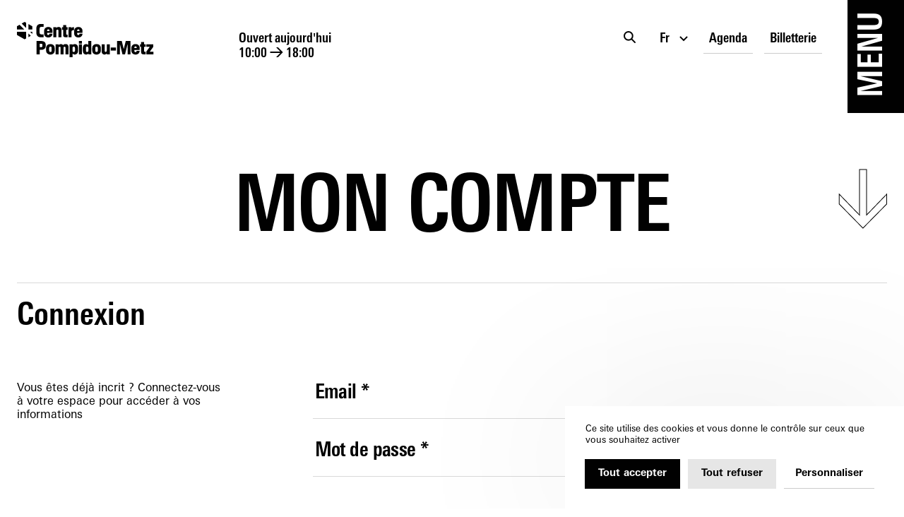

--- FILE ---
content_type: text/html; charset=utf-8
request_url: https://www.centrepompidou-metz.fr/fr/mon-compte
body_size: 26768
content:
<!doctype html>
<html data-n-head-ssr lang="fr" data-n-head="%7B%22lang%22:%7B%22ssr%22:%22fr%22%7D%7D">
  <head >
    <title>Centre Pompidou Metz</title><meta data-n-head="ssr" charset="utf-8"><meta data-n-head="ssr" name="viewport" content="width=device-width, initial-scale=1"><meta data-n-head="ssr" name="format-detection" content="telephone=no"><meta data-n-head="ssr" data-hid="description" name="description" content="Centre Pompidou Metz"><meta data-n-head="ssr" data-hid="og:title" name="og:title" content=""><meta data-n-head="ssr" data-hid="og:description" name="og:description" content=""><meta data-n-head="ssr" data-hid="og:url" name="og:url" content="https://www.centrepompidou-metz.fr"><meta data-n-head="ssr" data-hid="twitter:card" name="twitter:card" content="summary"><meta data-n-head="ssr" data-hid="twitter:title" name="twitter:title" content=""><meta data-n-head="ssr" data-hid="twitter:description" name="twitter:description" content=""><meta data-n-head="ssr" data-hid="twitter:url" name="twitter:url" content="https://www.centrepompidou-metz.fr"><meta data-n-head="ssr" data-hid="version" name="version" content="2.1.1"><script data-hid="googleTagManager" type="application/javascript">
        (function(w,d,s,l,i){w[l]=w[l]||[];w[l].push({'gtm.start':
        new Date().getTime(),event:'gtm.js'});var f=d.getElementsByTagName(s)[0],
        j=d.createElement(s),dl=l!='dataLayer'?'&l='+l:'';j.async=true;j.src=
        'https://www.googletagmanager.com/gtm.js?id='+i+dl;f.parentNode.insertBefore(j,f);
        })(window,document,'script','dataLayer','GTM-TTK7TWD');
    </script><link rel="preload" href="/_nuxt/fe3e8c5.js" as="script"><link rel="preload" href="/_nuxt/289115e.js" as="script"><link rel="preload" href="/_nuxt/de9d28f.js" as="script"><link rel="preload" href="/_nuxt/fd40812.js" as="script"><link rel="preload" href="/_nuxt/de22d03.js" as="script"><link rel="preload" href="/_nuxt/e7fcc1d.js" as="script"><link rel="preload" href="/_nuxt/0f8c5d7.js" as="script"><link rel="preload" href="/_nuxt/d3a8a9c.js" as="script"><link rel="preload" href="/_nuxt/5545a9b.js" as="script"><style data-vue-ssr-id="5e625228:0 6a3bb5f0:0 36c2cde4:0 392617ce:0 b314227c:0 644cd442:0 18cbd59e:0 58b7d77a:0 abd55ce4:0 294a6f03:0 35d182fa:0 b5fe81f8:0 48e8d8f7:0 5e8e8eac:0 6a359b7a:0 4f290f38:0 6195f31c:0 3b335418:0 3e6c820e:0 4e4fec02:0 52c71e92:0 4c2aa32e:0 894529ba:0 ce83923c:0 aaf71498:0">

@keyframes plyr-progress{to{background-position:var(--plyr-progress-loading-size,25px) 0}}@keyframes plyr-popup{0%{opacity:.5;transform:translateY(10px)}to{opacity:1;transform:translateY(0)}}@keyframes plyr-fade-in{0%{opacity:0}to{opacity:1}}.plyr{-moz-osx-font-smoothing:grayscale;-webkit-font-smoothing:antialiased;align-items:center;direction:ltr;display:flex;flex-direction:column;font-family:var(--plyr-font-family,inherit);font-variant-numeric:tabular-nums;font-weight:var(--plyr-font-weight-regular,400);line-height:var(--plyr-line-height,1.7);max-width:100%;min-width:200px;position:relative;text-shadow:none;transition:box-shadow .3s ease;z-index:0}.plyr audio,.plyr iframe,.plyr video{display:block;height:100%;width:100%}.plyr button{font:inherit;line-height:inherit;width:auto}.plyr:focus{outline:0}.plyr--full-ui{box-sizing:border-box}.plyr--full-ui *,.plyr--full-ui :after,.plyr--full-ui :before{box-sizing:inherit}.plyr--full-ui a,.plyr--full-ui button,.plyr--full-ui input,.plyr--full-ui label{touch-action:manipulation}.plyr__badge{background:var(--plyr-badge-background,#4a5464);border-radius:var(--plyr-badge-border-radius,2px);color:var(--plyr-badge-text-color,#fff);font-size:var(--plyr-font-size-badge,9px);line-height:1;padding:3px 4px}.plyr--full-ui ::-webkit-media-text-track-container{display:none}.plyr__captions{animation:plyr-fade-in .3s ease;bottom:0;display:none;font-size:var(--plyr-font-size-small,13px);left:0;padding:var(--plyr-control-spacing,10px);position:absolute;text-align:center;transition:transform .4s ease-in-out;width:100%}.plyr__captions span:empty{display:none}@media(min-width:480px){.plyr__captions{font-size:var(--plyr-font-size-base,15px);padding:calc(var(--plyr-control-spacing, 10px)*2)}}@media(min-width:768px){.plyr__captions{font-size:var(--plyr-font-size-large,18px)}}.plyr--captions-active .plyr__captions{display:block}.plyr:not(.plyr--hide-controls) .plyr__controls:not(:empty)~.plyr__captions{transform:translateY(calc(var(--plyr-control-spacing, 10px)*-4))}.plyr__caption{background:var(--plyr-captions-background,rgba(0,0,0,.8));border-radius:2px;-webkit-box-decoration-break:clone;box-decoration-break:clone;color:var(--plyr-captions-text-color,#fff);line-height:185%;padding:.2em .5em;white-space:pre-wrap}.plyr__caption div{display:inline}.plyr__control{background:transparent;border:0;border-radius:var(--plyr-control-radius,3px);color:inherit;cursor:pointer;flex-shrink:0;overflow:visible;padding:calc(var(--plyr-control-spacing, 10px)*0.7);position:relative;transition:all .3s ease}.plyr__control svg{display:block;fill:currentColor;height:var(--plyr-control-icon-size,18px);pointer-events:none;width:var(--plyr-control-icon-size,18px)}.plyr__control:focus{outline:0}.plyr__control.plyr__tab-focus{outline:var(--plyr-tab-focus-color,var(--plyr-color-main,var(--plyr-color-main,#00b2ff))) dotted 3px;outline-offset:2px}a.plyr__control{text-decoration:none}.plyr__control.plyr__control--pressed .icon--not-pressed,.plyr__control.plyr__control--pressed .label--not-pressed,.plyr__control:not(.plyr__control--pressed) .icon--pressed,.plyr__control:not(.plyr__control--pressed) .label--pressed,a.plyr__control:after,a.plyr__control:before{display:none}.plyr--full-ui ::-webkit-media-controls{display:none}.plyr__controls{align-items:center;display:flex;justify-content:flex-end;text-align:center}.plyr__controls .plyr__progress__container{flex:1;min-width:0}.plyr__controls .plyr__controls__item{margin-left:calc(var(--plyr-control-spacing, 10px)/4)}.plyr__controls .plyr__controls__item:first-child{margin-left:0;margin-right:auto}.plyr__controls .plyr__controls__item.plyr__progress__container{padding-left:calc(var(--plyr-control-spacing, 10px)/4)}.plyr__controls .plyr__controls__item.plyr__time{padding:0 calc(var(--plyr-control-spacing, 10px)/2)}.plyr__controls .plyr__controls__item.plyr__progress__container:first-child,.plyr__controls .plyr__controls__item.plyr__time+.plyr__time,.plyr__controls .plyr__controls__item.plyr__time:first-child{padding-left:0}.plyr [data-plyr=airplay],.plyr [data-plyr=captions],.plyr [data-plyr=fullscreen],.plyr [data-plyr=pip],.plyr__controls:empty{display:none}.plyr--airplay-supported [data-plyr=airplay],.plyr--captions-enabled [data-plyr=captions],.plyr--fullscreen-enabled [data-plyr=fullscreen],.plyr--pip-supported [data-plyr=pip]{display:inline-block}.plyr__menu{display:flex;position:relative}.plyr__menu .plyr__control svg{transition:transform .3s ease}.plyr__menu .plyr__control[aria-expanded=true] svg{transform:rotate(90deg)}.plyr__menu .plyr__control[aria-expanded=true] .plyr__tooltip{display:none}.plyr__menu__container{animation:plyr-popup .2s ease;background:var(--plyr-menu-background,hsla(0,0%,100%,.9));border-radius:4px;bottom:100%;box-shadow:var(--plyr-menu-shadow,0 1px 2px rgba(0,0,0,.15));color:var(--plyr-menu-color,#4a5464);font-size:var(--plyr-font-size-base,15px);margin-bottom:10px;position:absolute;right:-3px;text-align:left;white-space:nowrap;z-index:3}.plyr__menu__container>div{overflow:hidden;transition:height .35s cubic-bezier(.4,0,.2,1),width .35s cubic-bezier(.4,0,.2,1)}.plyr__menu__container:after{border-top:var(--plyr-menu-arrow-size,4px) solid transparent;border-top-color:var(--plyr-menu-background,hsla(0,0%,100%,.9));border-style:solid;border-width:var(--plyr-menu-arrow-size,4px);content:"";height:0;position:absolute;right:calc(var(--plyr-control-icon-size, 18px)/2 + var(--plyr-control-spacing, 10px)*0.7 - var(--plyr-menu-arrow-size, 4px)/2);top:100%;width:0}.plyr__menu__container [role=menu]{padding:calc(var(--plyr-control-spacing, 10px)*0.7)}.plyr__menu__container [role=menuitem],.plyr__menu__container [role=menuitemradio]{margin-top:2px}.plyr__menu__container [role=menuitem]:first-child,.plyr__menu__container [role=menuitemradio]:first-child{margin-top:0}.plyr__menu__container .plyr__control{align-items:center;color:var(--plyr-menu-color,#4a5464);display:flex;font-size:var(--plyr-font-size-menu,var(--plyr-font-size-small,13px));padding:calc(var(--plyr-control-spacing, 10px)*0.7/1.5) calc(var(--plyr-control-spacing, 10px)*0.7*1.5);-webkit-user-select:none;user-select:none;width:100%}.plyr__menu__container .plyr__control>span{align-items:inherit;display:flex;width:100%}.plyr__menu__container .plyr__control:after{border:var(--plyr-menu-item-arrow-size,4px) solid transparent;content:"";position:absolute;top:50%;transform:translateY(-50%)}.plyr__menu__container .plyr__control--forward{padding-right:calc(var(--plyr-control-spacing, 10px)*0.7*4)}.plyr__menu__container .plyr__control--forward:after{border-left-color:var(--plyr-menu-arrow-color,#728197);right:calc(var(--plyr-control-spacing, 10px)*0.7*1.5 - var(--plyr-menu-item-arrow-size, 4px))}.plyr__menu__container .plyr__control--forward.plyr__tab-focus:after,.plyr__menu__container .plyr__control--forward:hover:after{border-left-color:currentColor}.plyr__menu__container .plyr__control--back{font-weight:var(--plyr-font-weight-regular,400);margin:calc(var(--plyr-control-spacing, 10px)*0.7);margin-bottom:calc(var(--plyr-control-spacing, 10px)*0.7/2);padding-left:calc(var(--plyr-control-spacing, 10px)*0.7*4);position:relative;width:calc(100% - var(--plyr-control-spacing, 10px)*0.7*2)}.plyr__menu__container .plyr__control--back:after{border-right-color:var(--plyr-menu-arrow-color,#728197);left:calc(var(--plyr-control-spacing, 10px)*0.7*1.5 - var(--plyr-menu-item-arrow-size, 4px))}.plyr__menu__container .plyr__control--back:before{background:var(--plyr-menu-back-border-color,#dcdfe5);box-shadow:0 1px 0 var(--plyr-menu-back-border-shadow-color,#fff);content:"";height:1px;left:0;margin-top:calc(var(--plyr-control-spacing, 10px)*0.7/2);overflow:hidden;position:absolute;right:0;top:100%}.plyr__menu__container .plyr__control--back.plyr__tab-focus:after,.plyr__menu__container .plyr__control--back:hover:after{border-right-color:currentColor}.plyr__menu__container .plyr__control[role=menuitemradio]{padding-left:calc(var(--plyr-control-spacing, 10px)*0.7)}.plyr__menu__container .plyr__control[role=menuitemradio]:after,.plyr__menu__container .plyr__control[role=menuitemradio]:before{border-radius:100%}.plyr__menu__container .plyr__control[role=menuitemradio]:before{background:rgba(0,0,0,.1);content:"";display:block;flex-shrink:0;height:16px;margin-right:var(--plyr-control-spacing,10px);transition:all .3s ease;width:16px}.plyr__menu__container .plyr__control[role=menuitemradio]:after{background:#fff;border:0;height:6px;left:12px;opacity:0;top:50%;transform:translateY(-50%) scale(0);transition:transform .3s ease,opacity .3s ease;width:6px}.plyr__menu__container .plyr__control[role=menuitemradio][aria-checked=true]:before{background:var(--plyr-control-toggle-checked-background,var(--plyr-color-main,var(--plyr-color-main,#00b2ff)))}.plyr__menu__container .plyr__control[role=menuitemradio][aria-checked=true]:after{opacity:1;transform:translateY(-50%) scale(1)}.plyr__menu__container .plyr__control[role=menuitemradio].plyr__tab-focus:before,.plyr__menu__container .plyr__control[role=menuitemradio]:hover:before{background:rgba(35,40,47,.1)}.plyr__menu__container .plyr__menu__value{align-items:center;display:flex;margin-left:auto;margin-right:calc(var(--plyr-control-spacing, 10px)*0.7*-1 - -2);overflow:hidden;padding-left:calc(var(--plyr-control-spacing, 10px)*0.7*3.5);pointer-events:none}.plyr--full-ui input[type=range]{-webkit-appearance:none;appearance:none;background:transparent;border:0;border-radius:calc(var(--plyr-range-thumb-height, 13px)*2);color:var(--plyr-range-fill-background,var(--plyr-color-main,var(--plyr-color-main,#00b2ff)));display:block;height:calc(var(--plyr-range-thumb-active-shadow-width, 3px)*2 + var(--plyr-range-thumb-height, 13px));margin:0;min-width:0;padding:0;transition:box-shadow .3s ease;width:100%}.plyr--full-ui input[type=range]::-webkit-slider-runnable-track{background:transparent;border:0;border-radius:calc(var(--plyr-range-track-height, 5px)/2);height:var(--plyr-range-track-height,5px);-webkit-transition:box-shadow .3s ease;transition:box-shadow .3s ease;-webkit-user-select:none;user-select:none;background-image:linear-gradient(90deg,currentColor var(--value,0),transparent var(--value,0))}.plyr--full-ui input[type=range]::-webkit-slider-thumb{background:var(--plyr-range-thumb-background,#fff);border:0;border-radius:100%;box-shadow:var(--plyr-range-thumb-shadow,0 1px 1px rgba(35,40,47,.15),0 0 0 1px rgba(35,40,47,.2));height:var(--plyr-range-thumb-height,13px);position:relative;-webkit-transition:all .2s ease;transition:all .2s ease;width:var(--plyr-range-thumb-height,13px);-webkit-appearance:none;appearance:none;margin-top:calc(var(--plyr-range-thumb-height, 13px)/2*-1 - var(--plyr-range-track-height, 5px)/2*-1)}.plyr--full-ui input[type=range]::-moz-range-track{background:transparent;border:0;border-radius:calc(var(--plyr-range-track-height, 5px)/2);height:var(--plyr-range-track-height,5px);-moz-transition:box-shadow .3s ease;transition:box-shadow .3s ease;user-select:none}.plyr--full-ui input[type=range]::-moz-range-thumb{background:var(--plyr-range-thumb-background,#fff);border:0;border-radius:100%;box-shadow:var(--plyr-range-thumb-shadow,0 1px 1px rgba(35,40,47,.15),0 0 0 1px rgba(35,40,47,.2));height:var(--plyr-range-thumb-height,13px);position:relative;-moz-transition:all .2s ease;transition:all .2s ease;width:var(--plyr-range-thumb-height,13px)}.plyr--full-ui input[type=range]::-moz-range-progress{background:currentColor;border-radius:calc(var(--plyr-range-track-height, 5px)/2);height:var(--plyr-range-track-height,5px)}.plyr--full-ui input[type=range]::-ms-track{color:transparent}.plyr--full-ui input[type=range]::-ms-fill-upper,.plyr--full-ui input[type=range]::-ms-track{background:transparent;border:0;border-radius:calc(var(--plyr-range-track-height, 5px)/2);height:var(--plyr-range-track-height,5px);-ms-transition:box-shadow .3s ease;transition:box-shadow .3s ease;user-select:none}.plyr--full-ui input[type=range]::-ms-fill-lower{background:transparent;border:0;border-radius:calc(var(--plyr-range-track-height, 5px)/2);height:var(--plyr-range-track-height,5px);-ms-transition:box-shadow .3s ease;transition:box-shadow .3s ease;user-select:none;background:currentColor}.plyr--full-ui input[type=range]::-ms-thumb{background:var(--plyr-range-thumb-background,#fff);border:0;border-radius:100%;box-shadow:var(--plyr-range-thumb-shadow,0 1px 1px rgba(35,40,47,.15),0 0 0 1px rgba(35,40,47,.2));height:var(--plyr-range-thumb-height,13px);position:relative;-ms-transition:all .2s ease;transition:all .2s ease;width:var(--plyr-range-thumb-height,13px);margin-top:0}.plyr--full-ui input[type=range]::-ms-tooltip{display:none}.plyr--full-ui input[type=range]::-moz-focus-outer{border:0}.plyr--full-ui input[type=range]:focus{outline:0}.plyr--full-ui input[type=range].plyr__tab-focus::-webkit-slider-runnable-track{outline:var(--plyr-tab-focus-color,var(--plyr-color-main,var(--plyr-color-main,#00b2ff))) dotted 3px;outline-offset:2px}.plyr--full-ui input[type=range].plyr__tab-focus::-moz-range-track{outline:var(--plyr-tab-focus-color,var(--plyr-color-main,var(--plyr-color-main,#00b2ff))) dotted 3px;outline-offset:2px}.plyr--full-ui input[type=range].plyr__tab-focus::-ms-track{outline:var(--plyr-tab-focus-color,var(--plyr-color-main,var(--plyr-color-main,#00b2ff))) dotted 3px;outline-offset:2px}.plyr__poster{background-color:var(--plyr-video-background,var(--plyr-video-background,#000));background-position:50% 50%;background-repeat:no-repeat;background-size:contain;height:100%;left:0;opacity:0;position:absolute;top:0;transition:opacity .2s ease;width:100%;z-index:1}.plyr--stopped.plyr__poster-enabled .plyr__poster{opacity:1}.plyr--youtube.plyr--paused.plyr__poster-enabled:not(.plyr--stopped) .plyr__poster{display:none}.plyr__time{font-size:var(--plyr-font-size-time,var(--plyr-font-size-small,13px))}.plyr__time+.plyr__time:before{content:"⁄";margin-right:var(--plyr-control-spacing,10px)}@media(max-width:767px){.plyr__time+.plyr__time{display:none}}.plyr__tooltip{background:var(--plyr-tooltip-background,hsla(0,0%,100%,.9));border-radius:var(--plyr-tooltip-radius,5px);bottom:100%;box-shadow:var(--plyr-tooltip-shadow,0 1px 2px rgba(0,0,0,.15));color:var(--plyr-tooltip-color,#4a5464);font-size:var(--plyr-font-size-small,13px);font-weight:var(--plyr-font-weight-regular,400);left:50%;line-height:1.3;margin-bottom:calc(var(--plyr-control-spacing, 10px)/2*2);opacity:0;padding:calc(var(--plyr-control-spacing, 10px)/2) calc(var(--plyr-control-spacing, 10px)/2*1.5);pointer-events:none;position:absolute;transform:translate(-50%,10px) scale(.8);transform-origin:50% 100%;transition:transform .2s ease .1s,opacity .2s ease .1s;white-space:nowrap;z-index:2}.plyr__tooltip:before{border-left:var(--plyr-tooltip-arrow-size,4px) solid transparent;border-right:var(--plyr-tooltip-arrow-size,4px) solid transparent;border-top:var(--plyr-tooltip-arrow-size,4px) solid var(--plyr-tooltip-background,hsla(0,0%,100%,.9));bottom:calc(var(--plyr-tooltip-arrow-size, 4px)*-1);content:"";height:0;left:50%;position:absolute;transform:translateX(-50%);width:0;z-index:2}.plyr .plyr__control.plyr__tab-focus .plyr__tooltip,.plyr .plyr__control:hover .plyr__tooltip,.plyr__tooltip--visible{opacity:1;transform:translate(-50%) scale(1)}.plyr .plyr__control:hover .plyr__tooltip{z-index:3}.plyr__controls>.plyr__control:first-child+.plyr__control .plyr__tooltip,.plyr__controls>.plyr__control:first-child .plyr__tooltip{left:0;transform:translateY(10px) scale(.8);transform-origin:0 100%}.plyr__controls>.plyr__control:first-child+.plyr__control .plyr__tooltip:before,.plyr__controls>.plyr__control:first-child .plyr__tooltip:before{left:calc(var(--plyr-control-icon-size, 18px)/2 + var(--plyr-control-spacing, 10px)*0.7)}.plyr__controls>.plyr__control:last-child .plyr__tooltip{left:auto;right:0;transform:translateY(10px) scale(.8);transform-origin:100% 100%}.plyr__controls>.plyr__control:last-child .plyr__tooltip:before{left:auto;right:calc(var(--plyr-control-icon-size, 18px)/2 + var(--plyr-control-spacing, 10px)*0.7);transform:translateX(50%)}.plyr__controls>.plyr__control:first-child+.plyr__control.plyr__tab-focus .plyr__tooltip,.plyr__controls>.plyr__control:first-child+.plyr__control .plyr__tooltip--visible,.plyr__controls>.plyr__control:first-child+.plyr__control:hover .plyr__tooltip,.plyr__controls>.plyr__control:first-child.plyr__tab-focus .plyr__tooltip,.plyr__controls>.plyr__control:first-child .plyr__tooltip--visible,.plyr__controls>.plyr__control:first-child:hover .plyr__tooltip,.plyr__controls>.plyr__control:last-child.plyr__tab-focus .plyr__tooltip,.plyr__controls>.plyr__control:last-child .plyr__tooltip--visible,.plyr__controls>.plyr__control:last-child:hover .plyr__tooltip{transform:translate(0) scale(1)}.plyr__progress{left:calc(var(--plyr-range-thumb-height, 13px)*0.5);margin-right:var(--plyr-range-thumb-height,13px);position:relative}.plyr__progress__buffer,.plyr__progress input[type=range]{margin-left:calc(var(--plyr-range-thumb-height, 13px)*-0.5);margin-right:calc(var(--plyr-range-thumb-height, 13px)*-0.5);width:calc(100% + var(--plyr-range-thumb-height, 13px))}.plyr__progress input[type=range]{position:relative;z-index:2}.plyr__progress .plyr__tooltip{left:0;max-width:120px;overflow-wrap:break-word;white-space:normal}.plyr__progress__buffer{-webkit-appearance:none;background:transparent;border:0;border-radius:100px;height:var(--plyr-range-track-height,5px);left:0;margin-top:calc(var(--plyr-range-track-height, 5px)/2*-1);padding:0;position:absolute;top:50%}.plyr__progress__buffer::-webkit-progress-bar{background:transparent}.plyr__progress__buffer::-webkit-progress-value{background:currentColor;border-radius:100px;min-width:var(--plyr-range-track-height,5px);-webkit-transition:width .2s ease;transition:width .2s ease}.plyr__progress__buffer::-moz-progress-bar{background:currentColor;border-radius:100px;min-width:var(--plyr-range-track-height,5px);-moz-transition:width .2s ease;transition:width .2s ease}.plyr__progress__buffer::-ms-fill{border-radius:100px;-ms-transition:width .2s ease;transition:width .2s ease}.plyr--loading .plyr__progress__buffer{animation:plyr-progress 1s linear infinite;background-image:linear-gradient(-45deg,var(--plyr-progress-loading-background,rgba(35,40,47,.6)) 25%,transparent 0,transparent 50%,var(--plyr-progress-loading-background,rgba(35,40,47,.6)) 0,var(--plyr-progress-loading-background,rgba(35,40,47,.6)) 75%,transparent 0,transparent);background-repeat:repeat-x;background-size:var(--plyr-progress-loading-size,25px) var(--plyr-progress-loading-size,25px);color:transparent}.plyr--video.plyr--loading .plyr__progress__buffer{background-color:var(--plyr-video-progress-buffered-background,hsla(0,0%,100%,.25))}.plyr--audio.plyr--loading .plyr__progress__buffer{background-color:var(--plyr-audio-progress-buffered-background,rgba(193,200,209,.6))}.plyr__progress__marker{background-color:var(--plyr-progress-marker-background,#fff);border-radius:1px;height:var(--plyr-range-track-height,5px);position:absolute;top:50%;transform:translate(-50%,-50%);width:var(--plyr-progress-marker-width,3px);z-index:3}.plyr__volume{align-items:center;display:flex;max-width:110px;min-width:80px;position:relative;width:20%}.plyr__volume input[type=range]{margin-left:calc(var(--plyr-control-spacing, 10px)/2);margin-right:calc(var(--plyr-control-spacing, 10px)/2);position:relative;z-index:2}.plyr--is-ios .plyr__volume{min-width:0;width:auto}.plyr--audio{display:block}.plyr--audio .plyr__controls{background:var(--plyr-audio-controls-background,#fff);border-radius:inherit;color:var(--plyr-audio-control-color,#4a5464);padding:var(--plyr-control-spacing,10px)}.plyr--audio .plyr__control.plyr__tab-focus,.plyr--audio .plyr__control:hover,.plyr--audio .plyr__control[aria-expanded=true]{background:var(--plyr-audio-control-background-hover,var(--plyr-color-main,var(--plyr-color-main,#00b2ff)));color:var(--plyr-audio-control-color-hover,#fff)}.plyr--full-ui.plyr--audio input[type=range]::-webkit-slider-runnable-track{background-color:var(--plyr-audio-range-track-background,var(--plyr-audio-progress-buffered-background,rgba(193,200,209,.6)))}.plyr--full-ui.plyr--audio input[type=range]::-moz-range-track{background-color:var(--plyr-audio-range-track-background,var(--plyr-audio-progress-buffered-background,rgba(193,200,209,.6)))}.plyr--full-ui.plyr--audio input[type=range]::-ms-track{background-color:var(--plyr-audio-range-track-background,var(--plyr-audio-progress-buffered-background,rgba(193,200,209,.6)))}.plyr--full-ui.plyr--audio input[type=range]:active::-webkit-slider-thumb{box-shadow:var(--plyr-range-thumb-shadow,0 1px 1px rgba(35,40,47,.15),0 0 0 1px rgba(35,40,47,.2)),0 0 0 var(--plyr-range-thumb-active-shadow-width,3px) var(--plyr-audio-range-thumb-active-shadow-color,rgba(35,40,47,.1))}.plyr--full-ui.plyr--audio input[type=range]:active::-moz-range-thumb{box-shadow:var(--plyr-range-thumb-shadow,0 1px 1px rgba(35,40,47,.15),0 0 0 1px rgba(35,40,47,.2)),0 0 0 var(--plyr-range-thumb-active-shadow-width,3px) var(--plyr-audio-range-thumb-active-shadow-color,rgba(35,40,47,.1))}.plyr--full-ui.plyr--audio input[type=range]:active::-ms-thumb{box-shadow:var(--plyr-range-thumb-shadow,0 1px 1px rgba(35,40,47,.15),0 0 0 1px rgba(35,40,47,.2)),0 0 0 var(--plyr-range-thumb-active-shadow-width,3px) var(--plyr-audio-range-thumb-active-shadow-color,rgba(35,40,47,.1))}.plyr--audio .plyr__progress__buffer{color:var(--plyr-audio-progress-buffered-background,rgba(193,200,209,.6))}.plyr--video{background:var(--plyr-video-background,var(--plyr-video-background,#000));overflow:hidden}.plyr--video.plyr--menu-open{overflow:visible}.plyr__video-wrapper{background:var(--plyr-video-background,var(--plyr-video-background,#000));height:100%;margin:auto;overflow:hidden;position:relative;width:100%}.plyr__video-embed,.plyr__video-wrapper--fixed-ratio{aspect-ratio:16/9}@supports not (aspect-ratio:16/9){.plyr__video-embed,.plyr__video-wrapper--fixed-ratio{height:0;padding-bottom:56.25%;position:relative}}.plyr__video-embed iframe,.plyr__video-wrapper--fixed-ratio video{border:0;height:100%;left:0;position:absolute;top:0;width:100%}.plyr--full-ui .plyr__video-embed>.plyr__video-embed__container{padding-bottom:240%;position:relative;transform:translateY(-38.28125%)}.plyr--video .plyr__controls{background:var(--plyr-video-controls-background,linear-gradient(transparent,rgba(0,0,0,.75)));border-bottom-left-radius:inherit;border-bottom-right-radius:inherit;bottom:0;color:var(--plyr-video-control-color,#fff);left:0;padding:calc(var(--plyr-control-spacing, 10px)/2);padding-top:calc(var(--plyr-control-spacing, 10px)*2);position:absolute;right:0;transition:opacity .4s ease-in-out,transform .4s ease-in-out;z-index:3}@media(min-width:480px){.plyr--video .plyr__controls{padding:var(--plyr-control-spacing,10px);padding-top:calc(var(--plyr-control-spacing, 10px)*3.5)}}.plyr--video.plyr--hide-controls .plyr__controls{opacity:0;pointer-events:none;transform:translateY(100%)}.plyr--video .plyr__control.plyr__tab-focus,.plyr--video .plyr__control:hover,.plyr--video .plyr__control[aria-expanded=true]{background:var(--plyr-video-control-background-hover,var(--plyr-color-main,var(--plyr-color-main,#00b2ff)));color:var(--plyr-video-control-color-hover,#fff)}.plyr__control--overlaid{background:var(--plyr-video-control-background-hover,var(--plyr-color-main,var(--plyr-color-main,#00b2ff)));border:0;border-radius:100%;color:var(--plyr-video-control-color,#fff);display:none;left:50%;opacity:.9;padding:calc(var(--plyr-control-spacing, 10px)*1.5);position:absolute;top:50%;transform:translate(-50%,-50%);transition:.3s;z-index:2}.plyr__control--overlaid svg{left:2px;position:relative}.plyr__control--overlaid:focus,.plyr__control--overlaid:hover{opacity:1}.plyr--playing .plyr__control--overlaid{opacity:0;visibility:hidden}.plyr--full-ui.plyr--video .plyr__control--overlaid{display:block}.plyr--full-ui.plyr--video input[type=range]::-webkit-slider-runnable-track{background-color:var(--plyr-video-range-track-background,var(--plyr-video-progress-buffered-background,hsla(0,0%,100%,.25)))}.plyr--full-ui.plyr--video input[type=range]::-moz-range-track{background-color:var(--plyr-video-range-track-background,var(--plyr-video-progress-buffered-background,hsla(0,0%,100%,.25)))}.plyr--full-ui.plyr--video input[type=range]::-ms-track{background-color:var(--plyr-video-range-track-background,var(--plyr-video-progress-buffered-background,hsla(0,0%,100%,.25)))}.plyr--full-ui.plyr--video input[type=range]:active::-webkit-slider-thumb{box-shadow:var(--plyr-range-thumb-shadow,0 1px 1px rgba(35,40,47,.15),0 0 0 1px rgba(35,40,47,.2)),0 0 0 var(--plyr-range-thumb-active-shadow-width,3px) var(--plyr-audio-range-thumb-active-shadow-color,hsla(0,0%,100%,.5))}.plyr--full-ui.plyr--video input[type=range]:active::-moz-range-thumb{box-shadow:var(--plyr-range-thumb-shadow,0 1px 1px rgba(35,40,47,.15),0 0 0 1px rgba(35,40,47,.2)),0 0 0 var(--plyr-range-thumb-active-shadow-width,3px) var(--plyr-audio-range-thumb-active-shadow-color,hsla(0,0%,100%,.5))}.plyr--full-ui.plyr--video input[type=range]:active::-ms-thumb{box-shadow:var(--plyr-range-thumb-shadow,0 1px 1px rgba(35,40,47,.15),0 0 0 1px rgba(35,40,47,.2)),0 0 0 var(--plyr-range-thumb-active-shadow-width,3px) var(--plyr-audio-range-thumb-active-shadow-color,hsla(0,0%,100%,.5))}.plyr--video .plyr__progress__buffer{color:var(--plyr-video-progress-buffered-background,hsla(0,0%,100%,.25))}.plyr:-webkit-full-screen{background:#000;border-radius:0!important;height:100%;margin:0;width:100%}.plyr:fullscreen{background:#000;border-radius:0!important;height:100%;margin:0;width:100%}.plyr:-webkit-full-screen video{height:100%}.plyr:fullscreen video{height:100%}.plyr:-webkit-full-screen .plyr__control .icon--exit-fullscreen{display:block}.plyr:fullscreen .plyr__control .icon--exit-fullscreen{display:block}.plyr:-webkit-full-screen .plyr__control .icon--exit-fullscreen+svg{display:none}.plyr:fullscreen .plyr__control .icon--exit-fullscreen+svg{display:none}.plyr:-webkit-full-screen.plyr--hide-controls{cursor:none}.plyr:fullscreen.plyr--hide-controls{cursor:none}@media(min-width:1024px){.plyr:-webkit-full-screen .plyr__captions{font-size:var(--plyr-font-size-xlarge,21px)}.plyr:fullscreen .plyr__captions{font-size:var(--plyr-font-size-xlarge,21px)}}.plyr--fullscreen-fallback{background:#000;border-radius:0!important;height:100%;margin:0;width:100%;bottom:0;display:block;left:0;position:fixed;right:0;top:0;z-index:10000000}.plyr--fullscreen-fallback video{height:100%}.plyr--fullscreen-fallback .plyr__control .icon--exit-fullscreen{display:block}.plyr--fullscreen-fallback .plyr__control .icon--exit-fullscreen+svg{display:none}.plyr--fullscreen-fallback.plyr--hide-controls{cursor:none}@media(min-width:1024px){.plyr--fullscreen-fallback .plyr__captions{font-size:var(--plyr-font-size-xlarge,21px)}}.plyr__ads{border-radius:inherit;bottom:0;cursor:pointer;left:0;overflow:hidden;position:absolute;right:0;top:0;z-index:-1}.plyr__ads>div,.plyr__ads>div iframe{height:100%;position:absolute;width:100%}.plyr__ads:after{background:#23282f;border-radius:2px;bottom:var(--plyr-control-spacing,10px);color:#fff;content:attr(data-badge-text);font-size:11px;padding:2px 6px;pointer-events:none;position:absolute;right:var(--plyr-control-spacing,10px);z-index:3}.plyr__ads:empty:after{display:none}.plyr__cues{background:currentColor;display:block;height:var(--plyr-range-track-height,5px);left:0;opacity:.8;position:absolute;top:50%;transform:translateY(-50%);width:3px;z-index:3}.plyr__preview-thumb{background-color:var(--plyr-tooltip-background,hsla(0,0%,100%,.9));border-radius:var(--plyr-tooltip-radius,5px);bottom:100%;box-shadow:var(--plyr-tooltip-shadow,0 1px 2px rgba(0,0,0,.15));margin-bottom:calc(var(--plyr-control-spacing, 10px)/2*2);opacity:0;padding:3px;pointer-events:none;position:absolute;transform:translateY(10px) scale(.8);transform-origin:50% 100%;transition:transform .2s ease .1s,opacity .2s ease .1s;z-index:2}.plyr__preview-thumb--is-shown{opacity:1;transform:translate(0) scale(1)}.plyr__preview-thumb:before{border-left:var(--plyr-tooltip-arrow-size,4px) solid transparent;border-right:var(--plyr-tooltip-arrow-size,4px) solid transparent;border-top:var(--plyr-tooltip-arrow-size,4px) solid var(--plyr-tooltip-background,hsla(0,0%,100%,.9));bottom:calc(var(--plyr-tooltip-arrow-size, 4px)*-1);content:"";height:0;left:calc(50% + var(--preview-arrow-offset));position:absolute;transform:translateX(-50%);width:0;z-index:2}.plyr__preview-thumb__image-container{background:#c1c8d1;border-radius:calc(var(--plyr-tooltip-radius, 5px) - 1px);overflow:hidden;position:relative;z-index:0}.plyr__preview-thumb__image-container:after,.plyr__preview-thumb__image-container img{height:100%;left:0;position:absolute;top:0;width:100%}.plyr__preview-thumb__image-container:after{border-radius:inherit;box-shadow:inset 0 0 0 1px rgba(0,0,0,.15);content:"";pointer-events:none}.plyr__preview-thumb__image-container img{max-height:none;max-width:none}.plyr__preview-thumb__time-container{background:var(--plyr-video-controls-background,linear-gradient(transparent,rgba(0,0,0,.75)));border-bottom-left-radius:calc(var(--plyr-tooltip-radius, 5px) - 1px);border-bottom-right-radius:calc(var(--plyr-tooltip-radius, 5px) - 1px);bottom:0;left:0;line-height:1.1;padding:20px 6px 6px;position:absolute;right:0;z-index:3}.plyr__preview-thumb__time-container span{color:#fff;font-size:var(--plyr-font-size-time,var(--plyr-font-size-small,13px))}.plyr__preview-scrubbing{bottom:0;filter:blur(1px);height:100%;left:0;margin:auto;opacity:0;overflow:hidden;pointer-events:none;position:absolute;right:0;top:0;transition:opacity .3s ease;width:100%;z-index:1}.plyr__preview-scrubbing--is-shown{opacity:1}.plyr__preview-scrubbing img{height:100%;left:0;max-height:none;max-width:none;-o-object-fit:contain;object-fit:contain;position:absolute;top:0;width:100%}.plyr--no-transition{transition:none!important}.plyr__sr-only{clip:rect(1px,1px,1px,1px);overflow:hidden;border:0!important;height:1px!important;padding:0!important;position:absolute!important;width:1px!important}.plyr [hidden]{display:none!important}
@font-face{font-display:swap;font-family:"Univers Next Pro";font-style:normal;font-weight:400;src:url(/_nuxt/fonts/univers-next-pro-regular.c245bd4.woff2) format("woff2"),url(/_nuxt/fonts/univers-next-pro-regular.d0f50fa.woff) format("woff")}@font-face{font-display:swap;font-family:"Univers Next Pro";font-style:italic;font-weight:400;src:url(/_nuxt/fonts/univers-next-pro-italic.7d1c9f3.woff2) format("woff2"),url(/_nuxt/fonts/univers-next-pro-italic.bd9c49b.woff) format("woff")}@font-face{font-display:swap;font-family:"Univers Next Pro";font-style:normal;font-weight:600;src:url(/_nuxt/fonts/univers-next-pro-bold.a5b99fd.woff2) format("woff2"),url(/_nuxt/fonts/univers-next-pro-bold.e3d7025.woff) format("woff")}@font-face{font-display:swap;font-family:"Univers Next Pro";font-style:italic;font-weight:600;src:url(/_nuxt/fonts/univers-next-pro-bold-italic.11238ac.woff2) format("woff2"),url(/_nuxt/fonts/univers-next-pro-bold-italic.0ff3daf.woff) format("woff")}@font-face{font-display:swap;font-family:"Univers Next Pro Condensed";font-style:normal;font-weight:600;src:url(/_nuxt/fonts/univers-next-pro-bold-cond.2c13479.woff2) format("woff2"),url(/_nuxt/fonts/univers-next-pro-bold-cond.3b53f75.woff) format("woff")}@font-face{font-display:swap;font-family:"Univers Next Pro Condensed";font-style:italic;font-weight:600;src:url(/_nuxt/fonts/univers-next-pro-bold-cond-italic.4de8aaf.woff2) format("woff2"),url(/_nuxt/fonts/univers-next-pro-bold-cond-italic.d1cef88.woff) format("woff")}a,abbr,address,article,aside,audio,b,blockquote,body,button,canvas,caption,cite,code,dd,del,details,dfn,div,dl,dt,em,fieldset,figcaption,figure,footer,form,h1,h2,h3,h4,h5,h6,header,hgroup,html,i,iframe,img,ins,kbd,label,legend,li,mark,menu,nav,object,ol,p,pre,q,samp,section,small,span,strong,sub,summary,sup,table,tbody,td,tfoot,th,thead,time,tr,ul,var,video{padding:0;margin:0}html{box-sizing:border-box}*,:after,:before{box-sizing:inherit}article,aside,details,figcaption,figure,footer,header,hgroup,main,nav,section,summary{display:block}li{list-style-type:none}body,html{display:block}html{scroll-padding-top:calc(var(--top-bar-minified-height) + var(--content-top))}html.has-tabs{scroll-padding-top:calc(var(--top-bar-minified-height) + var(--content-top) + 4.375rem)}@media(min-width:1024px){html.has-tabs{scroll-padding-top:calc(var(--top-bar-minified-height) + var(--content-top) + 5.75rem)}}html.has-anchors{scroll-padding-top:calc(var(--top-bar-minified-height) + var(--content-top) + 4.375rem)}body{font-family:"Univers Next Pro",arial,helvetica,sans-serif;-webkit-font-smoothing:antialiased;-moz-osx-font-smoothing:grayscale}*{outline:none}a{color:inherit;text-decoration:inherit;text-decoration-thickness:inherit;text-underline-offset:inherit}button [disabled]{cursor:default}input{font-size:inherit}main{min-height:100vh}[v-cloak]{display:none}.grid{display:grid;grid-template-columns:repeat(var(--grid-columns),1fr);width:var(--grid-width);max-width:var(--grid-max-width);margin:0 auto}@supports(gap:0){.grid{gap:0 var(--gutter)}}.grid-12{display:grid;grid-template-columns:repeat(12,1fr)}@supports(gap:0){.grid-12{gap:0 var(--gutter)}}.grid-24{display:grid;grid-template-columns:repeat(24,1fr)}@supports(gap:0){.grid-24{gap:0 var(--gutter)}}:root{--grid-width:calc(100% - var(--gutter)*2);--grid-max-width:100vw;--grid-columns:12;--gutter:16px}@media(min-width:1024px){:root{--grid-columns:24;--gutter:24px}}:root{--section-margin:2.5rem;--section-padding:2.5rem}@media(min-width:1024px){:root{--section-margin:5rem;--section-padding:5rem}}@media(min-width:1280px){:root{--section-margin:7.5rem;--section-padding:7.5rem}}:root{--content-top:0px;--top-bar-minified-height:64px;--top-bar-height:78px}@media(min-width:1024px){:root{--top-bar-height:112px}}button{border:none;background-color:transparent;color:inherit;cursor:pointer;font-family:inherit;font-size:inherit;font-weight:inherit;line-height:inherit;text-align:inherit;text-transform:inherit}button:disabled{cursor:default}input{color:inherit;font:inherit;line-height:inherit}input[type=reset],input[type=submit]{cursor:pointer}select,textarea{color:inherit;font:inherit;line-height:inherit}fieldset{border:none}.text-h1{font-family:"Univers Next Pro Condensed",arial,helvetica,sans-serif;font-size:10rem;font-size:clamp(2.75rem,1.0769230769rem + 7.4358974359vw,10rem);margin-top:.5rem;letter-spacing:-.02em;line-height:.9}.text-h2{font-size:3.5rem;font-size:clamp(1.875rem,1.5rem + 1.6666666667vw,3.5rem)}.text-h2,.text-h3{font-family:"Univers Next Pro Condensed",arial,helvetica,sans-serif;line-height:1}.text-h3{font-size:2.75rem;font-size:clamp(1.375rem,1.0576923077rem + 1.4102564103vw,2.75rem)}.text-h4{font-size:1.875rem;font-size:clamp(1.375rem,1.2083333333rem + .7407407407vw,1.875rem)}.text-h4,.text-h5{font-family:"Univers Next Pro Condensed",arial,helvetica,sans-serif;line-height:1}.text-h5{font-size:1.375rem;font-size:clamp(.875rem,.7596153846rem + .5128205128vw,1.375rem)}.text-h6{font-family:"Univers Next Pro Condensed",arial,helvetica,sans-serif;font-size:1rem;font-size:clamp(.75rem,.6666666667rem + .3703703704vw,1rem);line-height:1}.text-body-l{font-size:1.125rem;letter-spacing:-.02em;line-height:1.3888888889}.text-body-m{font-size:.9375rem;font-size:clamp(.875rem,.8605769231rem + .0641025641vw,.9375rem);line-height:1.4}.text-body-s{font-size:.75rem;line-height:1.4}.text-quote{font-family:"Univers Next Pro Condensed",arial,helvetica,sans-serif;font-size:2.75rem;font-size:clamp(1.75rem,1.5192307692rem + 1.0256410256vw,2.75rem);letter-spacing:-.02em;line-height:1}.text-list{font-size:1.125rem;letter-spacing:-.02em;line-height:1.3888888889}@media(max-width:767px){.text-list{font-size:.875rem}}.text-tooltip{font-size:.75rem;line-height:1.4;line-height:1.2}.text-overtitle-m{font-size:1rem;line-height:1}.text-overtitle-m,.text-overtitle-s{font-family:"Univers Next Pro Condensed",arial,helvetica,sans-serif;font-weight:600;letter-spacing:-.02em;text-transform:uppercase}.text-overtitle-s{font-size:.75rem;line-height:1.1}.text-tag,.text-tag-l{font-family:"Univers Next Pro Condensed",arial,helvetica,sans-serif;font-size:1rem;font-weight:600;letter-spacing:-.02em;line-height:1;text-transform:uppercase;font-weight:700}@media(min-width:1024px){.text-tag-l{font-size:1.375rem}}.text-tag-s{font-size:1rem;font-size:.875rem}.text-tag-s,.text-tag-xs{font-family:"Univers Next Pro Condensed",arial,helvetica,sans-serif;font-weight:600;letter-spacing:-.02em;line-height:1;text-transform:uppercase;font-weight:700}.text-tag-xs{font-size:1rem;font-size:.75rem}.js-focus-visible :focus:not(.focus-visible),[data-js-focus-visible] :focus:not([data-focus-visible-added]){outline:none}.resize-observer[data-v-8859cc6c]{border:none;background-color:transparent;opacity:0}.resize-observer[data-v-8859cc6c],.resize-observer[data-v-8859cc6c] object{position:absolute;top:0;left:0;z-index:-1;width:100%;height:100%;pointer-events:none;display:block;overflow:hidden}.v-popper__popper{z-index:10000;top:0;left:0}.v-popper__popper.v-popper__popper--hidden{visibility:hidden;opacity:0;transition:opacity .15s,visibility .15s;pointer-events:none}.v-popper__popper.v-popper__popper--shown{visibility:visible;opacity:1;transition:opacity .15s}.v-popper__popper.v-popper__popper--skip-transition,.v-popper__popper.v-popper__popper--skip-transition>.v-popper__wrapper{transition:none!important}.v-popper__backdrop{position:absolute;top:0;left:0;width:100%;height:100%;display:none}.v-popper__inner{position:relative;box-sizing:border-box;overflow-y:auto}.v-popper__inner>div{position:relative;z-index:1;max-width:inherit;max-height:inherit}.v-popper__arrow-container{position:absolute;width:10px;height:10px}.v-popper__popper--arrow-overflow .v-popper__arrow-container,.v-popper__popper--no-positioning .v-popper__arrow-container{display:none}.v-popper__arrow-inner,.v-popper__arrow-outer{border-style:solid;position:absolute;top:0;left:0;width:0;height:0}.v-popper__arrow-inner{visibility:hidden;border-width:7px}.v-popper__arrow-outer{border-width:6px}.v-popper__popper[data-popper-placement^=bottom] .v-popper__arrow-inner,.v-popper__popper[data-popper-placement^=top] .v-popper__arrow-inner{left:-2px}.v-popper__popper[data-popper-placement^=bottom] .v-popper__arrow-outer,.v-popper__popper[data-popper-placement^=top] .v-popper__arrow-outer{left:-1px}.v-popper__popper[data-popper-placement^=top] .v-popper__arrow-inner,.v-popper__popper[data-popper-placement^=top] .v-popper__arrow-outer{border-bottom-width:0;border-left-color:transparent!important;border-right-color:transparent!important;border-bottom-color:transparent!important}.v-popper__popper[data-popper-placement^=top] .v-popper__arrow-inner{top:-2px}.v-popper__popper[data-popper-placement^=bottom] .v-popper__arrow-container{top:0}.v-popper__popper[data-popper-placement^=bottom] .v-popper__arrow-inner,.v-popper__popper[data-popper-placement^=bottom] .v-popper__arrow-outer{border-top-width:0;border-left-color:transparent!important;border-right-color:transparent!important;border-top-color:transparent!important}.v-popper__popper[data-popper-placement^=bottom] .v-popper__arrow-inner{top:-4px}.v-popper__popper[data-popper-placement^=bottom] .v-popper__arrow-outer{top:-6px}.v-popper__popper[data-popper-placement^=left] .v-popper__arrow-inner,.v-popper__popper[data-popper-placement^=right] .v-popper__arrow-inner{top:-2px}.v-popper__popper[data-popper-placement^=left] .v-popper__arrow-outer,.v-popper__popper[data-popper-placement^=right] .v-popper__arrow-outer{top:-1px}.v-popper__popper[data-popper-placement^=right] .v-popper__arrow-inner,.v-popper__popper[data-popper-placement^=right] .v-popper__arrow-outer{border-left-width:0;border-left-color:transparent!important;border-top-color:transparent!important;border-bottom-color:transparent!important}.v-popper__popper[data-popper-placement^=right] .v-popper__arrow-inner{left:-4px}.v-popper__popper[data-popper-placement^=right] .v-popper__arrow-outer{left:-6px}.v-popper__popper[data-popper-placement^=left] .v-popper__arrow-container{right:-10px}.v-popper__popper[data-popper-placement^=left] .v-popper__arrow-inner,.v-popper__popper[data-popper-placement^=left] .v-popper__arrow-outer{border-right-width:0;border-top-color:transparent!important;border-right-color:transparent!important;border-bottom-color:transparent!important}.v-popper__popper[data-popper-placement^=left] .v-popper__arrow-inner{left:-2px}.v-popper--theme-dropdown .v-popper__inner{background:#fff;color:#000;border-radius:6px;border:1px solid #ddd;box-shadow:0 6px 30px rgba(0,0,0,.1019607843)}.v-popper--theme-dropdown .v-popper__arrow-inner{visibility:visible;border-color:#fff}.v-popper--theme-dropdown .v-popper__arrow-outer{border-color:#ddd}.v-popper--theme-tooltip .v-popper__inner{background:rgba(0,0,0,.8);color:#fff;border-radius:6px;padding:7px 12px 6px}.v-popper--theme-tooltip .v-popper__arrow-outer{border-color:rgba(0,0,0,.8)}.v-popper--theme-tooltip-dark.v-popper__popper--show-from .v-popper__wrapper,.v-popper--theme-tooltip-grey.v-popper__popper--show-from .v-popper__wrapper,.v-popper--theme-tooltip-light.v-popper__popper--show-from .v-popper__wrapper{opacity:0;pointer-events:auto;transform:translateY(1.25rem)}.v-popper--theme-tooltip-dark.v-popper__popper--show-to .v-popper__wrapper,.v-popper--theme-tooltip-grey.v-popper__popper--show-to .v-popper__wrapper,.v-popper--theme-tooltip-light.v-popper__popper--show-to .v-popper__wrapper{opacity:1;pointer-events:auto;transform:translateY(0);transition:transform .2s,opacity .2s,pointer-events 0s .2s}@media(prefers-reduced-motion:reduce){.v-popper--theme-tooltip-dark.v-popper__popper--show-to .v-popper__wrapper,.v-popper--theme-tooltip-grey.v-popper__popper--show-to .v-popper__wrapper,.v-popper--theme-tooltip-light.v-popper__popper--show-to .v-popper__wrapper{transition:none}}.v-popper--theme-tooltip-dark .v-popper__popper.v-popper__popper--show-to .v-popper__wrapper,.v-popper--theme-tooltip-grey .v-popper__popper.v-popper__popper--show-to .v-popper__wrapper,.v-popper--theme-tooltip-light .v-popper__popper.v-popper__popper--show-to .v-popper__wrapper{transform:none;transition:transform .15s}.v-popper--theme-tooltip-dark .v-popper__inner,.v-popper--theme-tooltip-grey .v-popper__inner,.v-popper--theme-tooltip-light .v-popper__inner{font-size:.75rem;line-height:1.4;min-width:10rem;max-width:14.625rem;padding:1rem 1rem 2rem;background-color:#fff;border-radius:.25rem;box-shadow:0 .75rem 6rem 0 rgba(1,1,1,.07);color:#010101}@media(min-width:1024px){.v-popper--theme-tooltip-dark .v-popper__inner,.v-popper--theme-tooltip-grey .v-popper__inner,.v-popper--theme-tooltip-light .v-popper__inner{max-width:17.5rem}}@media(min-width:1440px){.v-popper--theme-tooltip-dark .v-popper__inner,.v-popper--theme-tooltip-grey .v-popper__inner,.v-popper--theme-tooltip-light .v-popper__inner{max-width:21.25rem}}.v-popper--theme-tooltip-dark .v-popper__inner p:not(:first-child),.v-popper--theme-tooltip-grey .v-popper__inner p:not(:first-child),.v-popper--theme-tooltip-light .v-popper__inner p:not(:first-child){margin:.5rem 0 0}.v-popper--theme-tooltip-dark .v-popper__arrow-container,.v-popper--theme-tooltip-grey .v-popper__arrow-container,.v-popper--theme-tooltip-light .v-popper__arrow-container{visibility:hidden}.v-popper--theme-tooltip-dark .v-popper__inner{background-color:#010101;color:#fff}.v-popper--theme-tooltip-grey .v-popper__inner{background-color:#d9d9d9;color:#010101}.expand-enter-active,.expand-leave-active{overflow:hidden;transition:opacity .3s,height .3s}.expand-enter,.expand-leave-to{height:0;opacity:0}
.VLoading__root--rCtY0{position:fixed;z-index:1000;top:0;right:0;bottom:0;left:0;cursor:wait;visibility:hidden}.VLoading__root__is_loading--uqfN9{visibility:visible}
.VTopBar__root--Q9Gv-{position:fixed;z-index:101;top:var(--content-top);right:0;left:0;display:flex;height:var(--top-bar-height,4.5rem);align-items:center;color:var(--theme-color,#000);transform:translateZ(0);transition:height .4s ease-in-out,color .2s ease-out .2s}.VTopBar__root__theme_light--7qVkE{--theme-color:#fff;--theme-on-color:#010101}.VTopBar__root__theme_dark--1JaBz{--theme-color:#010101;--theme-on-color:#fff}.VTopBar__root__theme_grey--PuGu\+{--theme-color:#d9d9d9;--theme-on-color:#010101}.VTopBar__root__theme_light-grey--cWyOw{--theme-color:#f6f6f6;--theme-on-color:#010101}.VTopBar__root__theme_very-light-grey--SHvdP{--theme-color:#fff;--theme-on-color:#7b7b7b}.VTopBar__root--Q9Gv- a{cursor:pointer}.VTopBar__root--Q9Gv-:before{z-index:-1;top:0;right:0;left:0;opacity:0;transition:opacity .2s linear,transform .2s ease-out}.VTopBar__root--Q9Gv-:after,.VTopBar__root--Q9Gv-:before{position:absolute;bottom:0;content:""}.VTopBar__root--Q9Gv-:after{z-index:2;left:50%;width:var(--grid-width);max-width:var(--grid-max-width);height:1px;background:var(--theme-color,#000);opacity:.15;transform:translate3d(-50%,0,0);transition:opacity .3s linear}@media(min-width:1024px){.VTopBar__root--Q9Gv-:after{z-index:0;opacity:0}}.VTopBar__root__theme_light--7qVkE:before{background:#010101}.VTopBar__root__theme_dark--1JaBz:before{background:#fff}@media(min-width:1024px){.VTopBar__root__collapsed--ZcAOI{height:var(--top-bar-minified-height,4rem)}}.VTopBar__root__collapsed--ZcAOI:before{opacity:1}@media(min-width:1024px){.VTopBar__root__collapsed--ZcAOI:after{opacity:.2;transition-delay:.36s}}.VTopBar__root__nav_open--XhLJ1{--theme-color:#fff;--theme-on-color:#010101}.VTopBar__container--kHOz3{display:grid;grid-template-columns:repeat(var(--grid-columns),1fr);width:var(--grid-width);max-width:var(--grid-max-width);margin:0 auto;align-items:center}@supports(gap:0){.VTopBar__container--kHOz3{gap:0 var(--gutter)}}.VTopBar__brand--xtzQq{position:relative;z-index:2;display:flex;grid-column:span 5}@media(min-width:1024px){.VTopBar__brand--xtzQq{grid-column:span 6}}.VTopBar__brand_main--0ANzi,.VTopBar__brand_small--6LPY9{display:inline-block;transition:transform .2s ease-out,opacity .2s ease-out,visibility .2s ease-out}.VTopBar__brand_main--0ANzi{transition-delay:.2s}@media(min-width:1024px){.VTopBar__brand_main--0ANzi{display:inline-block}}.VTopBar__root__collapsed--ZcAOI .VTopBar__brand_main--0ANzi{opacity:0;transform:translate3d(0,-.625rem,0);transition-delay:0s;visibility:hidden}@media(max-width:1023px){.VTopBar__root__nav_open--XhLJ1 .VTopBar__brand_main--0ANzi{opacity:0;transform:translate3d(0,-.625rem,0);transition-delay:0s;visibility:hidden}}.VTopBar__brand_small--6LPY9{position:absolute;top:0;left:0;opacity:0;transform:translate3d(0,.625rem,0);visibility:hidden}@media(min-width:1024px){.VTopBar__brand_small--6LPY9{top:.4375rem}}.VTopBar__root__collapsed--ZcAOI .VTopBar__brand_small--6LPY9{opacity:1;transform:translateZ(0);transition-delay:.2s;visibility:visible}@media(max-width:1023px){.VTopBar__root__nav_open--XhLJ1 .VTopBar__brand_small--6LPY9{opacity:1;transform:translateZ(0);transition-delay:.2s;visibility:visible}}.VTopBar__brand_logo--Xp2jo,.VTopBar__brand_logo__minified--4H4ZI{display:block}.VTopBar__brand_logo--Xp2jo{max-width:8.0625rem;height:auto}@media(min-width:1024px){.VTopBar__brand_logo--Xp2jo{max-width:12.125rem}}.VTopBar__breadcrumb--eqoC8{display:none}@media(min-width:1024px){.VTopBar__breadcrumb--eqoC8{display:block;grid-column:span 6}}.VTopBar__top_nav_item--6GpHT{font-family:"Univers Next Pro Condensed",arial,helvetica,sans-serif;font-size:1.375rem;font-size:clamp(.875rem,.7596153846rem + .5128205128vw,1.375rem);line-height:1;display:block}.VTopBar__top_nav_item--6GpHT span{display:none}@media(min-width:1024px){.VTopBar__top_nav_item--6GpHT span{display:block}}.VTopBar__agenda--slHlz,.VTopBar__lang--HfdQj,.VTopBar__search--xT7ze,.VTopBar__ticketing--STLRw{position:relative;z-index:2}@media(min-width:1024px){.VTopBar__search--xT7ze{transform:translateY(-.25rem)}}.VTopBar__search--xT7ze .VTopBar__search__button--Umqoe{--pill-color:currentColor}.VTopBar__lang--HfdQj{display:none}@media(min-width:1024px){.VTopBar__lang--HfdQj{display:block;margin-left:1.5rem}}.VTopBar__toggle--XAC3l{position:relative;z-index:2;overflow:hidden;width:3rem;height:3rem;transition:height .4s ease-out,transform .4s ease-out}@media(min-width:768px){.VTopBar__toggle--XAC3l{margin-left:1rem}}@media(min-width:1024px){.VTopBar__toggle--XAC3l{position:absolute;top:0;right:0;width:5rem;height:10rem;margin:0}}@media(min-width:1024px){.VTopBar__root__collapsed--ZcAOI .VTopBar__toggle--XAC3l,.VTopBar__root__nav_open--XhLJ1 .VTopBar__toggle--XAC3l{height:4rem}}.VTopBar__toggle__open--IUFSV{position:absolute;top:0;right:0;display:flex;overflow:hidden;width:100%;height:100%;align-items:center;justify-content:center;margin-left:.5rem;background:var(--theme-color,#000);color:var(--theme-on-color,#fff);transition:opacity .4s,height .4s,visibility .4s}.VTopBar__toggle__open__label--aYcqn{font-family:"Univers Next Pro Condensed",arial,helvetica,sans-serif;font-size:3.5rem;font-size:clamp(1.875rem,1.5rem + 1.6666666667vw,3.5rem);line-height:1;position:absolute;z-index:0;display:none;margin:0 0 0 .625rem;font-size:3rem;text-transform:uppercase;transform:rotate(180deg);transition:transform .4s ease-in-out,opacity .4s ease-out,visibility .4s ease-out,color .4s ease-out;-ms-writing-mode:tb-rl;writing-mode:vertical-rl}@media(min-width:1024px){.VTopBar__toggle__open__label--aYcqn{display:block}}@media(min-width:1024px){.VTopBar__root__collapsed--ZcAOI .VTopBar__toggle__open__label--aYcqn,.VTopBar__root__nav_open--XhLJ1 .VTopBar__toggle__open__label--aYcqn{opacity:0;visibility:hidden}}.VTopBar__toggle__open__bar--cCi5e{position:relative;display:block;width:1.25rem;height:.6875rem;transition:all .2s ease-out}@media(min-width:1024px){.VTopBar__toggle__open__bar--cCi5e{opacity:0;visibility:hidden}}.VTopBar__toggle__open__bar--cCi5e:after,.VTopBar__toggle__open__bar--cCi5e:before{position:absolute;right:0;left:0;height:.1875rem;background:currentColor;content:""}.VTopBar__toggle__open__bar--cCi5e:after{top:.5rem}@media(min-width:1024px){.VTopBar__root__collapsed--ZcAOI .VTopBar__toggle__open__bar--cCi5e{opacity:1;transition-delay:.4s;visibility:visible}}.VTopBar__root__collapsed--ZcAOI .VTopBar__toggle__open--IUFSV{height:3rem}@media(min-width:1024px){.VTopBar__root__collapsed--ZcAOI .VTopBar__toggle__open--IUFSV{height:4rem}}.VTopBar__root__nav_open--XhLJ1 .VTopBar__toggle__open--IUFSV{opacity:0;transition-duration:0s;visibility:hidden}.VTopBar__toggle__close--DEgcq{position:absolute;top:.75rem;left:.75rem;opacity:0;transition:all .2s ease-out}@media(min-width:1024px){.VTopBar__toggle__close--DEgcq{top:2.75rem;right:1.5rem;left:unset}}@media(min-width:1024px){.VTopBar__root__collapsed--ZcAOI .VTopBar__toggle__close--DEgcq{top:1.25rem}}.VTopBar__root__nav_open--XhLJ1 .VTopBar__toggle__close--DEgcq{opacity:1}@media(max-width:767px){.VTopBar__ticketing--STLRw{margin-right:.75rem}}.VTopBar__agenda--slHlz,.VTopBar__ticketing--STLRw{display:flex;width:3rem;height:3rem;align-items:center;justify-content:center}@media(min-width:768px){.VTopBar__agenda--slHlz,.VTopBar__ticketing--STLRw{margin-left:.5rem}}@media(min-width:1024px){.VTopBar__agenda--slHlz,.VTopBar__ticketing--STLRw{width:unset;height:2.5rem;padding:0 .5rem;margin-left:1rem}}@media(min-width:1024px){.VTopBar__agenda--slHlz:before,.VTopBar__ticketing--STLRw:before{position:absolute;right:0;bottom:0;left:0;height:1px;background:currentColor;content:"";opacity:.2;transition:all .2s ease-out}.VTopBar__root__collapsed--ZcAOI .VTopBar__agenda--slHlz:before,.VTopBar__root__collapsed--ZcAOI .VTopBar__ticketing--STLRw:before{opacity:0;visibility:hidden}}.VTopBar__agenda--slHlz svg,.VTopBar__ticketing--STLRw svg{display:block}@media(min-width:1024px){.VTopBar__agenda--slHlz svg,.VTopBar__ticketing--STLRw svg{display:none}}.VTopBar__navigation--jynjI{display:flex;align-items:center;justify-content:flex-end;grid-column:span 7}@media(min-width:1024px){.VTopBar__navigation--jynjI{padding:0 10% 0 0;grid-column:16/24}}.VTopBar__close--IbXWd{position:absolute;top:1.125rem;right:.875rem;padding:0 0 0 .25rem;border-left:1px solid hsla(0,0%,100%,.2);opacity:0;visibility:hidden}@media(min-width:1024px){.VTopBar__close--IbXWd{top:2.25rem;right:2rem;border:none}}
.VBreadcrumbs__item--ZZzA1{font-family:"Univers Next Pro Condensed",arial,helvetica,sans-serif;font-size:1.375rem;font-size:clamp(.875rem,.7596153846rem + .5128205128vw,1.375rem);line-height:1;position:relative;z-index:10;display:flex;align-items:center;padding:.1875rem 0 0}.VBreadcrumbs__item--ZZzA1 span{display:block}
.VOpeningHours__root--FJyrO{display:flex;flex-direction:column;transform:translateY(.6875rem);transition:transform .3s linear}@media(min-width:1024px){.VOpeningHours__root--FJyrO.VOpeningHours__root__collapsed--uYepg{transform:translateY(0)}}@media(max-width:1023px){.VOpeningHours__root--FJyrO.VOpeningHours__root__closed--iAxnm{padding-top:.625rem}}.VOpeningHours__item--F9Psr{font-family:"Univers Next Pro Condensed",arial,helvetica,sans-serif;font-size:1.375rem;font-size:clamp(.875rem,.7596153846rem + .5128205128vw,1.375rem);line-height:1;display:flex;align-items:center}.VOpeningHours__item--F9Psr:last-child{margin-top:.1875rem}.VOpeningHours__item--F9Psr span{display:block;padding:.1875rem 0 0}@media(min-width:1024px){.VOpeningHours__item--F9Psr span{padding-top:0}}
.VButton__root--R0qHP{--pill-width:100%;--pill-color:var(--theme-color);--pill-on-color:var(--theme-on-color);display:inline-block;max-width:var(--pill-width);pointer-events:all}.VButton__root__theme_light--4T8pi{--theme-color:#fff;--theme-on-color:#010101}.VButton__root__theme_dark--WVsCY{--theme-color:#010101;--theme-on-color:#fff}.VButton__root__theme_grey--oRqPQ{--theme-color:#d9d9d9;--theme-on-color:#010101}.VButton__root__theme_light-grey--hkS1z{--theme-color:#f6f6f6;--theme-on-color:#010101}.VButton__root__theme_very-light-grey--Jl8xH{--theme-color:#fff;--theme-on-color:#7b7b7b}.VButton__root__size_xxsmall--t6h2u{--pill-font-size:1rem;--pill-height:1.6875rem;--pill-icon-size:1rem;--pill-padding:1rem}.VButton__root__size_xsmall--dXDxi{--pill-font-size:1rem;--pill-height:2rem;--pill-icon-size:1rem;--pill-padding:1rem}.VButton__root__size_small--qFJvw{--pill-font-size:1.125rem;--pill-height:2.375rem;--pill-padding:1rem;--pill-icon-size:1.5rem}.VButton__root__size_medium--k-BDY{--pill-border-size:0.1875rem;--pill-font-size:1.25rem;--pill-height:2.75rem;--pill-padding:1.5rem;--pill-icon-size:1.5rem}.VButton__root__size_large--MBtZi{--pill-border-size:0.1875rem;--pill-font-size:2.375rem;--pill-height:3.875rem;--pill-padding:1.875rem;--pill-icon-size:2rem}.VButton__root__size_xlarge--NFJdy{--pill-border-size:0.1875rem;--pill-font-size:3.5rem;--pill-height:5.625rem;--pill-padding:2.25rem;--pill-icon-size:3.125rem}.VButton__root--R0qHP:not(.VButton__root__has_label--Aqvr2){--pill-border-size:0.125rem}.VButton__root__disabled--cN8kA{opacity:.3;pointer-events:none}
.VPill__root--UQI6Y{font-family:"Univers Next Pro Condensed",arial,helvetica,sans-serif;position:relative;z-index:0;display:inline-flex;overflow:hidden;width:var(--pill-width,auto);height:var(--pill-height,2.75rem);align-items:center;justify-content:center;color:var(--pill-color,#000);font-size:var(--pill-font-size,1rem);text-transform:uppercase}.VPill__root--UQI6Y,.VPill__root--UQI6Y:before{transition:all .2s ease-out}.VPill__root--UQI6Y:before{position:absolute;z-index:-1;top:0;right:0;bottom:0;left:0;border:var(--pill-border-size,.125rem) solid var(--pill-border-color,currentColor);background-color:var(--pill-back-color,transparent);content:""}@media(hover:hover){.VPill__root__has_hover--YY81g:hover{color:var(--pill-on-color,#fff)}.VPill__root__has_hover--YY81g:hover:before{border-color:var(--pill-color,#000);background-color:var(--pill-color,#000)}}.VPill__root__type_default--aY9zQ:before,.VPill__root__type_default_with_padding--P\+\+Lu:before{display:none}@media(hover:hover){.VPill__root__type_default--aY9zQ.VPill__root__has_hover--YY81g:hover,.VPill__root__type_default_with_padding--P\+\+Lu.VPill__root__has_hover--YY81g:hover{color:var(--pill-color,#000);opacity:.5}}.VPill__root__type_filled--xJI3X{position:relative;color:var(--pill-on-color,#fff)}.VPill__root__type_filled--xJI3X:before{border-color:var(--pill-color,#000);background:var(--pill-color,#000)}@media(hover:hover){.VPill__root__type_filled--xJI3X.VPill__root__has_hover--YY81g:hover{color:var(--pill-color,#000)}.VPill__root__type_filled--xJI3X.VPill__root__has_hover--YY81g:hover:before{opacity:.1}}.VPill__root__direction_rtl--L\+gMH{flex-direction:row-reverse}.VPill__root__direction_ltr--SC7jH{flex-direction:row}.VPill__root__rounded--KIe-C,.VPill__root__rounded--KIe-C:before{border-radius:12.5rem}.VPill__root__has_label--tnmNc:not(.VPill__root__type_default--aY9zQ){padding-right:var(--pill-padding,1.25rem);padding-left:var(--pill-padding,1.25rem)}.VPill__root--UQI6Y:not(.VPill__root__has_label--tnmNc){min-width:var(--pill-height,2.75rem)}.VPill__root--UQI6Y:not(.VPill__root__has_label--tnmNc):not(.VPill__root__has_icon--gjd1m){display:none}.VPill__icon--VkuB0,.VPill__label--DDQ2N{display:block}.VPill__icon--VkuB0{width:auto;height:var(--pill-icon-size,1.5rem);line-height:0}.VPill__icon--VkuB0 svg{width:auto;height:100%}.VPill__root__has_label--tnmNc.VPill__root__direction_rtl--L\+gMH .VPill__icon--VkuB0{margin-left:.375rem}.VPill__root__has_label--tnmNc.VPill__root__direction_rtl--L\+gMH:not(.VPill__root__type_default--aY9zQ) .VPill__icon--VkuB0{margin-right:-.3125rem}.VPill__root__has_label--tnmNc.VPill__root__direction_ltr--SC7jH .VPill__icon--VkuB0{margin-right:.375rem}.VPill__root__has_label--tnmNc.VPill__root__direction_ltr--SC7jH:not(.VPill__root__type_default--aY9zQ) .VPill__icon--VkuB0{margin-left:-.3125rem}.VPill__label--DDQ2N{display:inline-block;overflow:hidden;padding-top:.23em;line-height:1;text-overflow:ellipsis;vertical-align:baseline;white-space:nowrap}
.VLangSelector__root--Kp91l{font-family:"Univers Next Pro Condensed",arial,helvetica,sans-serif;font-size:1.375rem;font-size:clamp(.875rem,.7596153846rem + .5128205128vw,1.375rem);line-height:1;position:relative;display:inline-block}.VLangSelector__root--Kp91l:hover{color:var(--theme-on-color)}.VLangSelector__root--Kp91l:hover .VLangSelector__list--wgsGm{opacity:1;transform:translateZ(0);visibility:unset}.VLangSelector__current--68MKn{position:relative;z-index:2;display:flex;align-items:center}.VLangSelector__current__text--2TjcM{padding:0 .5rem 0 0;text-transform:capitalize}.VLangSelector__arrow--o09rE{transform:translateY(-.125rem)}.VLangSelector__list--wgsGm{position:absolute;z-index:1;top:-1rem;right:-1rem;left:-1rem;padding:3rem 1rem 1rem;background:var(--theme-color);box-shadow:0 5px 5px rgba(0,0,0,.04);opacity:0;text-align:left;transform:translate3d(0,.625rem,0);transition:all .3s ease-in-out;visibility:hidden}.VLangSelector__list--wgsGm li{padding:.25rem 0;text-transform:capitalize}
.VNav__root--Ioi2c{position:fixed;z-index:1;top:0;right:0;left:0;overflow:hidden;height:calc(100vh - var(--content-top));color:#fff;visibility:hidden}.VNav__root__open--244Z9{visibility:inherit}.VNav__overlay--fdakc{position:absolute;top:0;right:0;bottom:0;left:0;background:rgba(0,0,0,.84)}.VNav__breadcrumb_item--PEHNU{font-family:"Univers Next Pro Condensed",arial,helvetica,sans-serif;font-size:1.375rem;font-size:clamp(.875rem,.7596153846rem + .5128205128vw,1.375rem);line-height:1;display:flex;align-items:center}.VNav__breadcrumb_item--PEHNU span{display:block;padding:.1875rem 0 0}@media(min-width:1024px){.VNav__breadcrumb_item--PEHNU span{padding-top:0}}.VNav__breadcrumb_arrow--ZQ-y9{width:auto;height:1.25rem;margin:0 .25rem 0 .375rem}.VNav__lang--hP48g{position:absolute;top:1rem;right:.5rem}@media(min-width:1024px){.VNav__lang--hP48g{display:none}}.VNav__menu--C8Z35{position:absolute;z-index:0;top:0;right:0;bottom:0;width:100%;background:#010101;overflow-x:hidden;overflow-y:auto}@media(min-width:1024px){.VNav__menu--C8Z35{width:50%}}.VNav__menu_container--tG44F{display:grid;min-height:95%;max-height:100%;padding:var(--top-bar-height) var(--gutter) 0;grid-template-columns:repeat(12,1fr);grid-template-rows:-webkit-max-content -webkit-max-content auto -webkit-max-content -webkit-max-content;grid-template-rows:max-content max-content auto max-content max-content}@supports(gap:0){.VNav__menu_container--tG44F{gap:0 var(--gutter)}}@media(min-width:1024px){.VNav__menu_container--tG44F{max-width:calc(var(--grid-max-width)/2 + var(--gutter));padding-right:calc(var(--gutter)*1);padding-left:calc(var(--gutter)/2);grid-template-rows:-webkit-max-content auto -webkit-max-content -webkit-max-content;grid-template-rows:max-content auto max-content max-content}}.VNav__menu_main--W9Kb1,.VNav__menu_newsletter--8yZ-Z,.VNav__menu_secondary--N26z-,.VNav__menu_social--PYCpp{grid-column:2/-2}@media(min-width:1440px){.VNav__menu_main--W9Kb1,.VNav__menu_newsletter--8yZ-Z,.VNav__menu_secondary--N26z-,.VNav__menu_social--PYCpp{grid-column-start:3}}.VNav__menu_top--ZiiP2{position:relative;padding:.625rem 0 0;grid-column:1/-1}@media(min-width:1024px){.VNav__menu_top--ZiiP2{display:none}}.VNav__menu_top--ZiiP2 .VNav__opening--\+B3P-{transform:none}.VNav__menu_main--W9Kb1{font-family:"Univers Next Pro Condensed",arial,helvetica,sans-serif;font-size:3.5rem;font-size:clamp(1.875rem,1.5rem + 1.6666666667vw,3.5rem);line-height:1;padding:1rem 0 0;text-transform:uppercase}@media(min-width:1024px){.VNav__menu_main--W9Kb1{padding-top:0}}.VNav__menu_main--W9Kb1 ul{padding:2rem 0 0}.VNav__menu_main--W9Kb1 li{padding:1rem 0 0}@media(min-width:1024px){.VNav__menu_main--W9Kb1 li{padding-top:1.5rem}}.VNav__menu_main__item--Kdfn2{position:relative;padding:1rem 0 0;color:#9d9d9d;cursor:pointer;transition:color .4s cubic-bezier(.25,.46,.45,.94)}@media(min-width:1024px){.VNav__menu_main__item--Kdfn2{padding-top:1.5rem}}.VNav__menu_main__item--Kdfn2:after{position:absolute;right:0;bottom:-.125rem;left:0;height:2px;background:currentColor;content:"";transform:scaleX(0);transform-origin:0 0;transition:transform .4s cubic-bezier(.455,.03,.515,.955)}.VNav__menu_main__item--Kdfn2.focus-visible,.VNav__menu_main__item--Kdfn2:hover,.VNav__menu_main__item__active--mxaVp{color:#fff}.VNav__menu_main__item--Kdfn2.focus-visible:after,.VNav__menu_main__item--Kdfn2:hover:after,.VNav__menu_main__item__active--mxaVp:after{transform:scaleX(1)}.VNav__menu_secondary--N26z-{font-family:"Univers Next Pro Condensed",arial,helvetica,sans-serif;font-size:2.75rem;font-size:clamp(1.375rem,1.0576923077rem + 1.4102564103vw,2.75rem);line-height:1;padding:1rem 0 0;border-top:1px solid hsla(0,0%,100%,.2);margin:2rem 0 0;text-transform:uppercase}.VNav__menu_secondary__item--tRUSv{color:#9d9d9d;transition:color .4s cubic-bezier(.25,.46,.45,.94)}.VNav__menu_secondary__item--tRUSv.focus-visible,.VNav__menu_secondary__item--tRUSv:hover{color:#fff}.VNav__menu_social--PYCpp{padding:1rem 0 1.5rem}@media(min-width:1440px){.VNav__menu_social--PYCpp{padding-bottom:2rem}}.VNav__menu_social--PYCpp ul{display:flex}@media(min-width:480px){.VNav__menu_social--PYCpp li{padding:0 .25rem}}@media(min-width:768px){.VNav__menu_social--PYCpp li{padding-right:.5rem;padding-left:.5rem}}@media(min-width:1440px){.VNav__menu_social--PYCpp li{padding-right:1rem;padding-left:1rem}}.VNav__menu_social--PYCpp li:first-child{padding-left:0;margin-left:-.5rem}.VNav__menu_social--PYCpp li:not(:first-child){border-left:1px solid hsla(0,0%,100%,.2)}.VNav__menu_social--PYCpp .VNav__menu_social_item--e85ga{--theme-color:currentColor;transition:all .2s ease-out}@media(min-width:1440px){.VNav__menu_social--PYCpp .VNav__menu_social_item--e85ga{--pill-icon-size:1.875rem}}.VNav__menu_social--PYCpp .VNav__menu_social_item--e85ga.focus-visible{opacity:.5}.VNav__menu_newsletter--8yZ-Z{--theme-color:currentColor;padding:1.5rem 0;border-top:1px solid hsla(0,0%,100%,.2)}@media(min-width:1024px){.VNav__menu_newsletter--8yZ-Z{grid-column-end:-3}}.VNav__menu_newsletter--8yZ-Z .VNav__button_newsletter--sxCQD.focus-visible{--theme-color:#000;--pill-back-color:#fff}
.account__login--K9vZP,.account__root--dkrAe{margin-top:0!important}.account__grid--a9e0K{display:grid;grid-template-columns:repeat(var(--grid-columns),1fr);width:var(--grid-width);max-width:var(--grid-max-width);margin:0 auto;padding-top:.9375rem;padding-bottom:.6875rem;border-top:1px solid #d9d9d9}@supports(gap:0){.account__grid--a9e0K{gap:0 var(--gutter)}}@media(min-width:1024px){.account__grid--a9e0K{padding-top:1.625rem;padding-bottom:1.25rem}}@media(min-width:1440px){.account__grid--a9e0K{padding-top:1.875rem;padding-bottom:1.375rem}}.account__status--\+jrgn{grid-column:1/-1}@media(min-width:768px){.account__status--\+jrgn{grid-column-end:4}}@media(min-width:1024px){.account__status--\+jrgn{grid-column-end:7}}.account__content--pmZIB{margin-top:1.875rem;grid-column:1/-1}@media(min-width:768px){.account__content--pmZIB{margin-top:0;grid-column-start:5}}@media(min-width:1024px){.account__content--pmZIB{grid-column-start:9}}.account__resend--5-FAN,.account__status-message--Ylw-F{margin:1.25rem 0 0}@media(min-width:1024px){.account__resend--5-FAN,.account__status-message--Ylw-F{margin-top:1.875rem}}.account__status-message--Ylw-F{max-width:750px}
.VPageHeader__root--9PKJF[data-v-6ec221ea]{--page-header-color:#fff;--page-header-background:#010101;position:relative;background:var(--page-header-background);color:var(--page-header-color)}.VPageHeader__root__fullwidth_image_white_background--OQi6e[data-v-6ec221ea],.VPageHeader__root__left_image_white_background--MV8az[data-v-6ec221ea]{--page-header-color:#010101;--page-header-background:#fff}.VPageHeader__content--Qa-i3[data-v-6ec221ea]{position:relative;z-index:2;display:flex;min-height:max(25rem,55vh);flex-wrap:wrap;align-items:flex-end;padding:var(--top-bar-height) 0 2.5rem}@media(min-width:768px){.VPageHeader__content--Qa-i3[data-v-6ec221ea]{min-height:max(25rem,70vh);max-height:inherit}}@media(min-width:1024px){.VPageHeader__content--Qa-i3[data-v-6ec221ea]{min-height:max(25rem,80vh)}}.VPageHeader__root__no_media--fMBbK .VPageHeader__content--Qa-i3[data-v-6ec221ea]{min-height:max(25rem,40vh)}@media(min-width:1024px){.VPageHeader__root__no_media--fMBbK .VPageHeader__content--Qa-i3[data-v-6ec221ea]{min-height:max(25rem,50vh)}}.VPageHeader__root__left_image_white_background--MV8az:not(.VPageHeader__root__no_media--fMBbK) .VPageHeader__content--Qa-i3[data-v-6ec221ea]{min-height:inherit;padding-top:0}.VPageHeader__root__experience_header--W5OqN .VPageHeader__content--Qa-i3[data-v-6ec221ea]{min-height:min(43.75rem,100vh);padding-top:10rem;padding-bottom:10rem}@media(min-width:768px){.VPageHeader__root__experience_header--W5OqN .VPageHeader__content--Qa-i3[data-v-6ec221ea]{padding-top:18vw;padding-bottom:20vw}}@media(min-width:1440px){.VPageHeader__root__experience_header--W5OqN .VPageHeader__content--Qa-i3[data-v-6ec221ea]{padding-top:15vw}}.VPageHeader__breadcrumb--ZQtNU[data-v-6ec221ea]{position:absolute;top:var(--top-bar-height);left:0;width:100%}@media(min-width:1024px){.VPageHeader__breadcrumb--ZQtNU[data-v-6ec221ea]{display:none}}.VPageHeader__breadcrumb__container--dz2BB[data-v-6ec221ea]{width:var(--grid-width);max-width:var(--grid-max-width);padding:.3125rem 0 0;margin:0 auto}.VPageHeader__media--bbeGg[data-v-6ec221ea]{background:#010101}.VPageHeader__root__fullwidth_image_white_background--OQi6e .VPageHeader__media--bbeGg[data-v-6ec221ea],.VPageHeader__root__left_image_white_background--MV8az .VPageHeader__media--bbeGg[data-v-6ec221ea]{background:#fff}.VPageHeader__root__left_image_white_background--MV8az .VPageHeader__media--bbeGg[data-v-6ec221ea]{position:relative;overflow:hidden}.VPageHeader__root--9PKJF:not(.VPageHeader__root__left_image_white_background--MV8az) .VPageHeader__media--bbeGg[data-v-6ec221ea]{position:absolute;top:0;right:0;bottom:0;left:0}.VPageHeader__media--bbeGg[data-v-6ec221ea] .plyr--video{width:100%;height:100%}.VPageHeader__media--bbeGg[data-v-6ec221ea] .plyr__video-embed{aspect-ratio:unset!important}.VPageHeader__media--bbeGg[data-v-6ec221ea] .plyr__video-embed iframe{position:absolute;top:50%;left:50%;width:177.77777778vh;min-width:100%;height:56.25vw;min-height:100%;transform:translate(-50%,-50%)}.VPageHeader__media--bbeGg[data-v-6ec221ea] .plyr__video-embed__container{height:100%;padding-bottom:0;transform:none!important}.VPageHeader__root__left_image_white_background--MV8az .VPageHeader__media_grid--vLAxU[data-v-6ec221ea]{display:grid;grid-template-columns:repeat(var(--grid-columns),1fr);width:var(--grid-width);max-width:var(--grid-max-width);margin:0 auto}@supports(gap:0){.VPageHeader__root__left_image_white_background--MV8az .VPageHeader__media_grid--vLAxU[data-v-6ec221ea]{gap:0 var(--gutter)}}.VPageHeader__root__left_image_white_background--MV8az .VPageHeader__media_wrapper--JpiBF[data-v-6ec221ea]{position:relative;max-width:var(--grid-max-width);height:max(21.25rem,55vh);margin-left:calc(var(--gutter)*-1);grid-column:1/-1}@media(min-width:768px){.VPageHeader__root__left_image_white_background--MV8az .VPageHeader__media_wrapper--JpiBF[data-v-6ec221ea]{grid-column-end:-2}}@media(min-width:1024px){.VPageHeader__root__left_image_white_background--MV8az .VPageHeader__media_wrapper--JpiBF[data-v-6ec221ea]{height:max(21.25rem,80vh);grid-column-end:-3}}.VPageHeader__media_container--\+Ubvv[data-v-6ec221ea]{--image-object-fit:cover;--image-wrapper-width:100%;--image-wrapper-height:100%;--image-height:100%;--video-object-fit:cover;--video-height:100%;--video-placeholder-height:100%;position:absolute;top:0;right:0;bottom:0;left:0;overflow:hidden}.VPageHeader__media_container--\+Ubvv[data-v-6ec221ea]:after,.VPageHeader__media_container--\+Ubvv[data-v-6ec221ea]:before{position:absolute;z-index:1;top:0;right:0;bottom:0;left:0;content:""}.VPageHeader__media_container--\+Ubvv[data-v-6ec221ea]:before{background:var(--page-header-background);opacity:.3}.VPageHeader__media_container--\+Ubvv[data-v-6ec221ea]:after{background-image:linear-gradient(180deg,rgba(1,1,1,.3),rgba(1,1,1,0))}.VPageHeader__root__fullwidth_image_white_background--OQi6e .VPageHeader__media_container--\+Ubvv[data-v-6ec221ea]:after{background-image:linear-gradient(180deg,hsla(0,0%,100%,.3),hsla(0,0%,100%,0))}.VPageHeader__root__left_image_white_background--MV8az .VPageHeader__media_container--\+Ubvv[data-v-6ec221ea]{right:calc(var(--gutter)*-1);left:calc(var(--gutter)*-1)}@media(min-width:768px){.VPageHeader__root__left_image_white_background--MV8az .VPageHeader__media_container--\+Ubvv[data-v-6ec221ea]{right:unset;width:100%;max-width:120rem}}@media(min-width:1600px){.VPageHeader__root__left_image_white_background--MV8az .VPageHeader__media_container--\+Ubvv[data-v-6ec221ea]{left:calc(-50vw - var(--grid-max-width)/-2)}}.VPageHeader__root__left_image_white_background--MV8az .VPageHeader__media_container--\+Ubvv[data-v-6ec221ea]:after,.VPageHeader__root__left_image_white_background--MV8az .VPageHeader__media_container--\+Ubvv[data-v-6ec221ea]:before{display:none}.VPageHeader__container__wrapper--mlHgI[data-v-6ec221ea]{width:100%}.VPageHeader__root__left_image_white_background--MV8az:not(.VPageHeader__root__no_media--fMBbK) .VPageHeader__container__wrapper--mlHgI[data-v-6ec221ea]{margin-top:calc(var(--top-bar-height) + 6.875rem)}@media(min-width:1024px){.VPageHeader__root__left_image_white_background--MV8az:not(.VPageHeader__root__no_media--fMBbK) .VPageHeader__container__wrapper--mlHgI[data-v-6ec221ea]{margin-top:calc(var(--top-bar-height) + 9.375rem)}}.VPageHeader__container__wrapper_top--MsZ7g[data-v-6ec221ea]{position:relative}.VPageHeader__container--RXB-1[data-v-6ec221ea]{display:grid;grid-template-columns:repeat(var(--grid-columns),1fr);width:var(--grid-width);max-width:var(--grid-max-width);margin:0 auto}@supports(gap:0){.VPageHeader__container--RXB-1[data-v-6ec221ea]{gap:0 var(--gutter)}}.VPageHeader__overtitle_wrapper--x-OLJ[data-v-6ec221ea],.VPageHeader__subtitle_wrapper--6XgYw[data-v-6ec221ea],.VPageHeader__title_wrapper--YWFIc[data-v-6ec221ea]{grid-column:1/-1}@media(min-width:768px){.VPageHeader__overtitle_wrapper--x-OLJ[data-v-6ec221ea],.VPageHeader__subtitle_wrapper--6XgYw[data-v-6ec221ea]{grid-column:3/-3}}@media(min-width:1024px){.VPageHeader__overtitle_wrapper--x-OLJ[data-v-6ec221ea],.VPageHeader__subtitle_wrapper--6XgYw[data-v-6ec221ea]{grid-column:7/-7}}.VPageHeader__title_wrapper--YWFIc[data-v-6ec221ea]{padding:1.8vw 0 .8vw}@media(min-width:1024px){.VPageHeader__title_wrapper--YWFIc[data-v-6ec221ea]{grid-column:3/-3}}@media(min-width:1920px){.VPageHeader__title_wrapper--YWFIc[data-v-6ec221ea]{padding-top:2.25rem;padding-bottom:1.125rem}}@media(min-width:1024px){.VPageHeader__root__aligned_left--JMLbZ .VPageHeader__title_wrapper--YWFIc[data-v-6ec221ea]{grid-column:2/-4}}.VPageHeader__scroll--CFvcQ[data-v-6ec221ea]{font-family:"Univers Next Pro Condensed",arial,helvetica,sans-serif;font-size:10rem;font-size:clamp(2.75rem,1.0769230769rem + 7.4358974359vw,10rem);margin-top:.5rem;letter-spacing:-.02em;line-height:.9;position:absolute;right:var(--gutter);bottom:1rem;display:none}@media(min-width:1024px){.VPageHeader__scroll--CFvcQ[data-v-6ec221ea]{display:block;color:transparent}@supports(-webkit-text-stroke:1px black){.VPageHeader__scroll--CFvcQ[data-v-6ec221ea]{-webkit-text-fill-color:transparent;-webkit-text-stroke:1px var(--page-header-color)}}}.VPageHeader__overtitle--mS4kI[data-v-6ec221ea]{font-size:3.5rem;font-size:clamp(1.875rem,1.5rem + 1.6666666667vw,3.5rem);line-height:1}.VPageHeader__overtitle--mS4kI[data-v-6ec221ea],.VPageHeader__title--kqquV[data-v-6ec221ea]{font-family:"Univers Next Pro Condensed",arial,helvetica,sans-serif;text-transform:uppercase}.VPageHeader__title--kqquV[data-v-6ec221ea]{font-size:10rem;font-size:clamp(2.75rem,1.0769230769rem + 7.4358974359vw,10rem);margin-top:.5rem;letter-spacing:-.02em;line-height:.9;text-align:center;white-space:pre-line}.VPageHeader__root__aligned_left--JMLbZ .VPageHeader__title--kqquV[data-v-6ec221ea]{text-align:left}.VPageHeader__subtitle--JNmiN[data-v-6ec221ea]{font-family:"Univers Next Pro Condensed",arial,helvetica,sans-serif;font-size:1.875rem;font-size:clamp(1.375rem,1.2083333333rem + .7407407407vw,1.875rem);line-height:1}.VPageHeader__pin--5BPgF[data-v-6ec221ea]{position:relative}.has-tabs .VPageHeader__pin--5BPgF[data-v-6ec221ea]{transform:translateY(4.4375rem)}@media(min-width:1024px){.has-tabs .VPageHeader__pin--5BPgF[data-v-6ec221ea]{transform:translateY(5.8125rem)}}.has-anchors .VPageHeader__pin--5BPgF[data-v-6ec221ea]{transform:translateY(4.4375rem)}
.VMarkdown__root--PIkPk blockquote:not(:first-child),.VMarkdown__root--PIkPk h1:not(:first-child),.VMarkdown__root--PIkPk h2:not(:first-child),.VMarkdown__root--PIkPk h3:not(:first-child),.VMarkdown__root--PIkPk h4:not(:first-child),.VMarkdown__root--PIkPk h5:not(:first-child),.VMarkdown__root--PIkPk h6:not(:first-child),.VMarkdown__root--PIkPk table:not(:first-child){margin-top:2.5rem}.VMarkdown__root--PIkPk p:not(:first-child),.VMarkdown__root--PIkPk ul:not(:first-child){margin-top:1rem}.VMarkdown__root--PIkPk h1{font-family:"Univers Next Pro Condensed",arial,helvetica,sans-serif;font-size:10rem;font-size:clamp(2.75rem,1.0769230769rem + 7.4358974359vw,10rem);margin-top:.5rem;letter-spacing:-.02em;line-height:.9}.VMarkdown__root--PIkPk h2{font-size:3.5rem;font-size:clamp(1.875rem,1.5rem + 1.6666666667vw,3.5rem)}.VMarkdown__root--PIkPk h2,.VMarkdown__root--PIkPk h3{font-family:"Univers Next Pro Condensed",arial,helvetica,sans-serif;line-height:1}.VMarkdown__root--PIkPk h3{font-size:2.75rem;font-size:clamp(1.375rem,1.0576923077rem + 1.4102564103vw,2.75rem)}.VMarkdown__root--PIkPk h4{font-size:1.875rem;font-size:clamp(1.375rem,1.2083333333rem + .7407407407vw,1.875rem)}.VMarkdown__root--PIkPk h4,.VMarkdown__root--PIkPk h5{font-family:"Univers Next Pro Condensed",arial,helvetica,sans-serif;line-height:1}.VMarkdown__root--PIkPk h5{font-size:1.375rem;font-size:clamp(.875rem,.7596153846rem + .5128205128vw,1.375rem)}.VMarkdown__root--PIkPk h6{font-family:"Univers Next Pro Condensed",arial,helvetica,sans-serif;font-size:1rem;font-size:clamp(.75rem,.6666666667rem + .3703703704vw,1rem);line-height:1}.VMarkdown__root--PIkPk mark{padding:.3125rem .3125rem .0625rem;background-color:#e9e9e9}.VMarkdown__root--PIkPk hr{border:0;border-top:1px solid;opacity:.2}.VMarkdown__root--PIkPk hr:not(:first-child){margin-top:1rem}.VMarkdown__root--PIkPk strong{font-weight:600}.VMarkdown__root--PIkPk a{text-decoration:underline;text-underline-offset:.3em}.VMarkdown__root--PIkPk sup{font-size:.8em;vertical-align:top}.VMarkdown__root--PIkPk>ol:not(:first-child),.VMarkdown__root--PIkPk>ol:not(hr+.VMarkdown__root--PIkPk>ul,hr+.VMarkdown__root--PIkPk>ol),.VMarkdown__root--PIkPk>ul:not(:first-child),.VMarkdown__root--PIkPk>ul:not(hr+.VMarkdown__root--PIkPk>ul,hr+.VMarkdown__root--PIkPk>ol){margin-top:1rem}.VMarkdown__root--PIkPk li{position:relative;padding:.5rem 0 .5rem 2rem}.VMarkdown__root--PIkPk li:first-child:after{display:none}.VMarkdown__root--PIkPk li:after{top:0;width:100%;height:1px;opacity:.2}.VMarkdown__root--PIkPk li:after,.VMarkdown__root--PIkPk li:before{position:absolute;left:0;background-color:currentColor;content:""}.VMarkdown__root--PIkPk li:before{top:calc(.7em + .25rem);width:.375rem;height:.375rem;border-radius:50%}.VMarkdown__root--PIkPk li li{font-size:.9375rem;font-size:clamp(.875rem,.8605769231rem + .0641025641vw,.9375rem);line-height:1.4;padding:.125rem 0 .125rem 1.5625rem;border:none}.VMarkdown__root--PIkPk li li:before{top:calc(.5em + .1875rem);width:.375rem;height:.375rem;background-color:currentColor;content:""}.VMarkdown__root--PIkPk ol{counter-reset:item}.VMarkdown__root--PIkPk ol li{counter-increment:item}.VMarkdown__root--PIkPk ol li:before{top:.5rem;width:auto;height:auto;background-color:transparent;content:counters(item,".") "."}.VMarkdown__root--PIkPk ol li li{padding-left:2.5rem}.VMarkdown__root--PIkPk ol li li:before{top:.125rem}.VMarkdown__root--PIkPk blockquote{font-family:"Univers Next Pro Condensed",arial,helvetica,sans-serif;font-size:2.75rem;font-size:clamp(1.75rem,1.5192307692rem + 1.0256410256vw,2.75rem);letter-spacing:-.02em;line-height:1;padding-left:2.5rem;border-left:8px solid #010101}@media(min-width:768px){.VMarkdown__root--PIkPk blockquote{padding-left:5.5rem}}@media(min-width:1280px){.VMarkdown__root--PIkPk blockquote{padding-left:7rem}}.VMarkdown__root--PIkPk img{display:block;height:auto}.VMarkdown__root--PIkPk iframe,.VMarkdown__root--PIkPk img{max-width:100%;margin:1rem 0}.VMarkdown__root--PIkPk iframe{aspect-ratio:16/9}.VMarkdown__root--PIkPk table{width:100%}.VMarkdown__root--PIkPk td,.VMarkdown__root--PIkPk th{padding:.5rem;border-top:1px solid rgba(0,0,0,.1)}.VMarkdown__root--PIkPk td:not(:first-child),.VMarkdown__root--PIkPk th:not(:first-child){border-left:1px solid rgba(0,0,0,.1)}.VMarkdown__root--PIkPk .solr-highlight{position:relative;display:inline-block}.VMarkdown__root--PIkPk .solr-highlight:before{position:absolute;top:-.125rem;right:-.1875rem;bottom:.125rem;left:-.1875rem;background:#978ecd;content:"";opacity:.3}
.VLoginForm__forgotten_password--zw4QI{font-family:"Univers Next Pro Condensed",arial,helvetica,sans-serif;font-size:1rem;font-weight:600;letter-spacing:-.02em;line-height:1;text-transform:uppercase;font-weight:700;text-decoration:underline}
.VFormWrapper__root--C89GE{width:100%}.VFormWrapper__header--0KCJC{width:var(--grid-width);max-width:var(--grid-max-width);margin:0 auto}.VFormWrapper__bar--DWUVU{margin-bottom:0}.VFormWrapper__grid--tzxwG{display:grid;grid-template-columns:repeat(var(--grid-columns),1fr);width:var(--grid-width);max-width:var(--grid-max-width);margin:0 auto}@supports(gap:0){.VFormWrapper__grid--tzxwG{gap:0 var(--gutter)}}.VFormWrapper__content--FKLi1{grid-column:1/-1}@media(min-width:768px){.VFormWrapper__content--FKLi1{padding-top:1.875rem;grid-column-end:4}}@media(min-width:1024px){.VFormWrapper__content--FKLi1{grid-column-end:7}}.VFormWrapper__form--9S-xO{margin-top:1.875rem;grid-column:1/-1}@media(min-width:768px){.VFormWrapper__form--9S-xO{margin-top:0;grid-column-start:5}}@media(min-width:1024px){.VFormWrapper__form--9S-xO{grid-column-start:9}}
.VBlock__root--EBz9a{margin-top:var(--section-margin);overflow:hidden}.VBlock__root--EBz9a:last-child{margin-bottom:var(--section-margin)}.VBlock__root--EBz9a:first-child,.gallery__full_width+.VBlock__root--EBz9a:first-child{margin-top:0}
.VSectionBar__root--EIZvw{position:relative;display:flex;align-items:center;padding-top:.9375rem;padding-bottom:.6875rem;margin-bottom:.625rem}@media(min-width:1024px){.VSectionBar__root--EIZvw{padding-top:1.625rem;padding-bottom:1.25rem;margin-bottom:1.25rem}}@media(min-width:1440px){.VSectionBar__root--EIZvw{padding-top:1.875rem;padding-bottom:1.375rem;margin-bottom:1.875rem}}.VSectionBar__root--collapsible--N4SBw{margin-bottom:0;cursor:pointer}.VSectionBar__root--big-title--sAhPa,.VSectionBar__root--carousel--QuBQf,.VSectionBar__root--collapsible--N4SBw{justify-content:space-between}.VSectionBar__root--big-title--sAhPa{align-items:flex-start;padding-bottom:0}.VSectionBar__root--theme-dark---ue3G{background-color:#010101!important;color:#fff!important}.VSectionBar__root--EIZvw:before{position:absolute;top:0;left:0;width:100%;height:1px;background-color:currentColor;content:"";opacity:.15}.VSectionBar__root--in-group--aJp98{padding-top:1.25rem;padding-bottom:.875rem;margin-bottom:0}.VSectionBar__navigation--vUH\+O{justify-self:flex-end}.VSectionBar__root--carousel--QuBQf .VSectionBar__navigation--vUH\+O{--pill-height:auto!important;width:74px}.VSectionBar__scroll--cUuG7{margin-left:1.25rem}@supports(-webkit-text-stroke:1px black){.VSectionBar__scroll--cUuG7{-webkit-text-fill-color:#fff;-webkit-text-stroke:1px rgba(1,1,1,.5)}@media(min-width:768px){.VSectionBar__scroll--cUuG7{-webkit-text-stroke:1px #010101}}}@supports(-webkit-text-stroke:1px black){.VSectionBar__root--big-title--sAhPa.VSectionBar__root--theme-dark---ue3G .VSectionBar__scroll--cUuG7{-webkit-text-fill-color:#010101;-webkit-text-stroke:1px #fff}}.VSectionBar__title-wrapper--exZtQ{display:flex}@media(min-width:768px){.VSectionBar__root--trim-title--y378\+:not(.VSectionBar__root--collapsable--zM6LD):not(.VSectionBar__root--big-title--sAhPa) .VSectionBar__title-wrapper--exZtQ{max-width:calc(100%/var(--grid-columns)*4 - var(--gutter))}}@media(min-width:1024px){.VSectionBar__root--trim-title--y378\+:not(.VSectionBar__root--collapsable--zM6LD):not(.VSectionBar__root--big-title--sAhPa) .VSectionBar__title-wrapper--exZtQ{max-width:calc(100%/var(--grid-columns)*8 - var(--gutter))}}.VSectionBar__root--big-title--sAhPa .VSectionBar__title--bBE4I{text-transform:uppercase}@supports(-webkit-text-stroke:1px black){.VSectionBar__root--big-title--sAhPa .VSectionBar__title--bBE4I{-webkit-text-fill-color:#fff;-webkit-text-stroke:1px rgba(1,1,1,.5)}@media(min-width:768px){.VSectionBar__root--big-title--sAhPa .VSectionBar__title--bBE4I{-webkit-text-stroke:1px #010101}}}@supports(-webkit-text-stroke:1px black){.VSectionBar__root--big-title--sAhPa.VSectionBar__root--theme-dark---ue3G .VSectionBar__title--bBE4I{-webkit-text-fill-color:#010101;-webkit-text-stroke:1px #fff}}@media(min-width:768px){.VSectionBar__root--trim-title--y378\+:not(.VSectionBar__root--big-title--sAhPa):not(.VSectionBar__root--collapsible--N4SBw) .VSectionBar__title--bBE4I{height:3.25rem}}.VSectionBar__hashtag--\+TKVi{--pill-border-color:rgba(0,0,0,0.1);margin:.125rem 0 0 1rem}@media(max-width:1023px){.VSectionBar__hashtag--\+TKVi{display:none}}.VSectionBar__wrapper-action--qQqDQ{display:flex}.VSectionBar__hover-explanation--5q1TL{margin-top:.1875rem;margin-left:.625rem;font-size:.75rem;font-weight:600;letter-spacing:-.02em;opacity:0;text-transform:uppercase;transition:opacity .4s;white-space:nowrap}@media(hover:hover){.VSectionBar__root--EIZvw:hover .VSectionBar__hover-explanation--5q1TL{opacity:1}}.VSectionBar__collapse-icon--n5\+W8{position:relative;min-width:17px;height:17px;align-self:flex-start;margin-left:10px}.VSectionBar__collapse-icon--n5\+W8:after,.VSectionBar__collapse-icon--n5\+W8:before{position:absolute;display:block;background-color:currentColor;content:""}.VSectionBar__collapse-icon--n5\+W8:before{top:calc(50% - 1.5px);width:100%;height:3px}.VSectionBar__collapse-icon--n5\+W8:after{left:calc(50% - 1.5px);width:3px;height:100%;opacity:0;transform:rotate(90deg);transition:transform .3s,opacity .3s}.VSectionBar__root--collapsed--NjL3v .VSectionBar__collapse-icon--n5\+W8:after{opacity:1;transform:rotate(0deg)}
.VForm__root--kPfKT{max-width:750px}.VForm__footer--zFUuG{display:flex;flex-direction:column;flex-wrap:wrap;padding:1.875rem 0 0}@media(min-width:768px){.VForm__footer--zFUuG{flex-direction:row;justify-content:flex-end}}@media(min-width:768px){.VForm__footer--with-recaptcha--NYnmj{justify-content:space-between}}.VForm__actions--b1Sx5{flex-wrap:wrap}.VForm__actions--b1Sx5,.VForm__messages--ERibr{display:flex;width:100%;align-items:center;justify-content:flex-end}.VForm__messages--ERibr{padding:1.25rem 0 0}.VForm__errors--fDNgS{color:red}.VForm__actions__button---LWMW{flex-shrink:0;margin-left:1.25rem;justify-self:flex-end}.VForm__actions__more--ubUTI{display:flex;flex:1;justify-content:flex-end;padding:1.25rem 0 1.25rem 1.25rem}.VForm__infos--MDrs1{font-size:.75rem;line-height:1.4;margin-top:2.75rem}.VForm__infos--MDrs1 p{margin-bottom:1em}.VForm__infos--MDrs1 a{text-decoration:underline}.VForm__required_field--CjdHX{font-size:.9375rem;font-size:clamp(.875rem,.8605769231rem + .0641025641vw,.9375rem);line-height:1.4;color:#7b7b7b;white-space:nowrap}
.VInput__input--\+QL\+H{font-family:"Univers Next Pro Condensed",arial,helvetica,sans-serif;font-size:1.875rem;font-size:clamp(1.375rem,1.2083333333rem + .7407407407vw,1.875rem);line-height:1;width:100%;border:none}.VInput__input--\+QL\+H[type=checkbox],.VInput__input--\+QL\+H[type=radio]{position:absolute;cursor:pointer;opacity:0}.VInput__input--\+QL\+H[type=file]{padding-top:.9375rem;padding-bottom:.5rem;font-size:1.125rem}.VInput__input--\+QL\+H[type=file][value=""]{font-size:0}.VInput__input--\+QL\+H[type=search]{-webkit-appearance:textfield;-moz-appearance:textfield;appearance:textfield}.VInput__input--\+QL\+H[type=search]::-webkit-search-cancel-button,.VInput__input--\+QL\+H[type=search]::-webkit-search-decoration,.VInput__input--\+QL\+H[type=search]::-webkit-search-results-button,.VInput__input--\+QL\+H[type=search]::-webkit-search-results-decoration{display:none}.VInput__input--\+QL\+H[type=file]::-webkit-file-upload-button{padding:.4em 1em;border:none;margin-right:.625rem;background-color:#d9d9d9;border-radius:1em;font-size:.875rem}.VInput__input--\+QL\+H[type=file]::file-selector-button{padding:.4em 1em;border:none;margin-right:.625rem;background-color:#d9d9d9;border-radius:1em;font-size:.875rem}.VInput__input--\+QL\+H:disabled{background-color:transparent;opacity:.3}.VInput__input--\+QL\+H:focus{outline:none}.VInput__input--\+QL\+H::-moz-placeholder{color:#010101}.VInput__input--\+QL\+H:-ms-input-placeholder{color:#010101}.VInput__input--\+QL\+H::placeholder{color:#010101}.VInput__input--\+QL\+H:-webkit-autofill,.VInput__input--\+QL\+H:-webkit-autofill:focus,.VInput__input--\+QL\+H:-webkit-autofill:hover{-webkit-transition:background-color 5000s ease-in-out 0s;transition:background-color 5000s ease-in-out 0s}.VInput__check--pktSZ{display:flex;width:18px;height:18px;align-items:center;align-self:start;justify-content:center;border:2px solid #010101;margin-top:.25rem;margin-right:.875rem;color:#fff}.VInput__input--\+QL\+H[type=radio]+.VInput__check--pktSZ{border-radius:50%}.VInput__input--\+QL\+H:checked+.VInput__check--pktSZ{background-color:#010101}.VInput__input--\+QL\+H[type=radio]+.VInput__check--pktSZ:after{width:6px;height:6px;background-color:currentColor;border-radius:50%;content:""}.VInput__check__icon--\+kcmO{visibility:hidden}.VInput__input--\+QL\+H:checked+.VInput__check--pktSZ .VInput__check__icon--\+kcmO{visibility:inherit}
.VFieldWrapper__root--jWR9b{position:relative;padding:2rem 0 .75rem;border-bottom:1px solid rgba(0,0,0,.15)}.VFieldWrapper__root--hide-separator--9ZMFV{padding:0;border-bottom:none}.VFieldWrapper__field--eZvKM{width:100%;flex-wrap:wrap;align-items:center}.VFieldWrapper__field--eZvKM,.VFieldWrapper__label--XPL6V{position:relative;display:flex}.VFieldWrapper__label--XPL6V{font-size:1.125rem;letter-spacing:-.02em;line-height:1.3888888889;z-index:2;padding-right:.125rem;padding-left:.1875rem;cursor:pointer;pointer-events:none;-webkit-user-select:none;-moz-user-select:none;-ms-user-select:none;user-select:none}.VFieldWrapper__root--default--rwGJL>.VFieldWrapper__field--eZvKM>.VFieldWrapper__label--XPL6V{font-family:"Univers Next Pro Condensed",arial,helvetica,sans-serif;font-size:1.875rem;font-size:clamp(1.375rem,1.2083333333rem + .7407407407vw,1.875rem);line-height:1;position:absolute;top:0;display:block;font-weight:700;transform-origin:0 center;transition:all .2s ease-out}.VFieldWrapper__root--disabled--FzxLw .VFieldWrapper__label--XPL6V{opacity:.3}.VFieldWrapper__root--inline--76C2E .VFieldWrapper__label--XPL6V{display:flex;align-items:center;pointer-events:all}.VFieldWrapper__root--focused--erVm5.VFieldWrapper__root--inline--76C2E .VFieldWrapper__label--XPL6V{text-decoration:underline}.VFieldWrapper__root--filled--OYXyD:not(.VFieldWrapper__root--inline--76C2E) .VFieldWrapper__label--XPL6V,.VFieldWrapper__root--focused--erVm5:not(.VFieldWrapper__root--inline--76C2E) .VFieldWrapper__label--XPL6V{opacity:.5;transform:translate3d(0,-1.375rem,0) scale(.6)}.VFieldWrapper__root--inline--76C2E .VFieldWrapper__label--XPL6V .VFieldWrapper__text--i7o0W{padding-top:.15625rem}.VFieldWrapper__description--dq43i,.VFieldWrapper__errors--ZPWRe{padding:.5rem 0 0;margin:0 0 -.3125rem}.VFieldWrapper__description--dq43i{opacity:.5}.VFieldWrapper__errors--ZPWRe{color:red}
.VRequiredMark__root--9AG2C{color:#010101}
.VFooter__root--ns9VR{position:relative;display:flex;min-height:calc(100vh - var(--top-bar-minified-height) + .0625rem);flex-direction:column}.has-tabs .VFooter__pin--zgsCO{transform:translateY(4.5rem)}@media(min-width:1024px){.has-tabs .VFooter__pin--zgsCO{transform:translateY(5.875rem)}}.has-anchors .VFooter__pin--zgsCO{transform:translateY(4.5rem)}.VFooter__scroll--LJR\+k{font-family:"Univers Next Pro Condensed",arial,helvetica,sans-serif;font-size:10rem;font-size:clamp(2.75rem,1.0769230769rem + 7.4358974359vw,10rem);margin-top:.5rem;letter-spacing:-.02em;line-height:.9;position:absolute;top:4rem;right:var(--gutter);transform:rotate(180deg)}@supports(-webkit-text-stroke:1px black){.VFooter__scroll--LJR\+k{-webkit-text-fill-color:#fff;-webkit-text-stroke:1px rgba(1,1,1,.5)}@media(min-width:768px){.VFooter__scroll--LJR\+k{-webkit-text-stroke:1px #010101}}}@media(min-width:1024px){.VFooter__scroll__mobile--O6y5E{display:none}}.VFooter__scroll__desktop--\+mTjP{display:none}@media(min-width:1024px){.VFooter__scroll__desktop--\+mTjP{top:0;bottom:unset;display:block}}.VFooter__media---liA7{position:relative;display:none;overflow:hidden;min-height:12.5rem;flex:1;background:#010101}@media(min-width:1024px){.VFooter__media---liA7,.VFooter__media---liA7:after{display:block}.VFooter__media---liA7:after{position:absolute;top:0;right:0;bottom:0;left:0;background-color:rgba(0,0,0,.1);content:""}}.VFooter__media__container--MwWxM{--image-object-fit:cover;--image-wrapper-width:100%;--image-wrapper-height:100%;--image-height:100%;position:absolute;top:0;right:0;bottom:0;left:0}.VFooter__container--SxuTV{display:grid;grid-template-columns:repeat(var(--grid-columns),1fr);width:var(--grid-width);max-width:var(--grid-max-width);margin:0 auto}@supports(gap:0){.VFooter__container--SxuTV{gap:0 var(--gutter)}}.VFooter__top--sZv1f{padding:2.5rem 0;border-top:1px solid rgba(0,0,0,.2)}.VFooter__center--lIRH0{position:relative;padding:2rem 0 0}.VFooter__center--lIRH0:before{position:absolute;top:0;left:50%;width:var(--grid-width);max-width:var(--grid-max-width);height:1px;background:rgba(0,0,0,.2);content:"";transform:translate3d(-50%,0,0)}@media(min-width:1024px){.VFooter__center--lIRH0:before{display:none}}.VFooter__bottom--m2okq{position:relative;padding:2rem 0}@media(min-width:1024px){.VFooter__bottom--m2okq{padding-top:6rem}}.VFooter__address--AdO07,.VFooter__brand--G0s31,.VFooter__social--Y0xeP{grid-column:1/-1}.VFooter__brand--G0s31{display:flex;justify-content:center}@media(min-width:1024px){.VFooter__brand--G0s31{justify-content:flex-start;grid-column-end:7}}.VFooter__brand--G0s31 svg{width:11.625rem;height:auto}@media(min-width:1024px){.VFooter__brand--G0s31 svg{width:13.25rem}}.VFooter__address--AdO07{font-family:"Univers Next Pro Condensed",arial,helvetica,sans-serif;font-size:2.75rem;font-size:clamp(1.375rem,1.0576923077rem + 1.4102564103vw,2.75rem);line-height:1;padding:2.5rem 0 0;text-align:center;text-transform:uppercase}@media(min-width:1024px){.VFooter__address--AdO07{padding:0;grid-column:span 8;text-align:left}}.VFooter__address--AdO07 a,.VFooter__address--AdO07 strong{color:#7b7b7b}.VFooter__address--AdO07 a{text-decoration:none}.VFooter__social--Y0xeP{padding:2.5rem 0 0}@media(min-width:1024px){.VFooter__social--Y0xeP{padding:0;grid-column:span 10}}.VFooter__social--Y0xeP ul{display:flex;justify-content:center;padding:.5rem 0 0}@media(min-width:1024px){.VFooter__social--Y0xeP ul{justify-content:flex-start;padding-top:.45vw}}@media(min-width:1920px){.VFooter__social--Y0xeP ul{padding-top:.9375rem}}.VFooter__social--Y0xeP li{padding:0 .25rem}.VFooter__social--Y0xeP li:first-child{padding-left:0;margin-left:-.5rem}.VFooter__social_title--fTIDV{font-family:"Univers Next Pro Condensed",arial,helvetica,sans-serif;font-size:2.75rem;font-size:clamp(1.375rem,1.0576923077rem + 1.4102564103vw,2.75rem);line-height:1;text-align:center;text-transform:uppercase}@media(min-width:1024px){.VFooter__social_title--fTIDV{text-align:left}}.VFooter__newsletter--USy2M{display:flex;justify-content:center;padding:1rem 0 0}@media(min-width:1024px){.VFooter__newsletter--USy2M{justify-content:flex-start;padding-top:.84vw}}@media(min-width:1920px){.VFooter__newsletter--USy2M{padding-top:1.5rem}}.VFooter__newsletter__button--ILe10{--pill-font-size:1.125rem;--pill-height:2.375rem;--pill-padding:1rem;--pill-icon-size:1.5rem}@media(min-width:1024px){.VFooter__newsletter__button--ILe10{--pill-border-size:0.1875rem;--pill-font-size:1.25rem;--pill-height:2.75rem;--pill-padding:1.5rem;--pill-icon-size:1.5rem}}.VFooter__menu_main--o9MGK{grid-column:1/-1}.VFooter__menu_main--o9MGK+.VFooter__menu_main--o9MGK{padding:1.5rem 0 0;border-top:1px solid rgba(0,0,0,.15);margin:1.5rem 0 0}@media(min-width:768px){.VFooter__menu_main--o9MGK+.VFooter__menu_main--o9MGK{padding-top:0;border:none;margin-top:0}}@media(min-width:768px){.VFooter__menu_main--o9MGK:nth-child(odd){grid-column-end:7}}@media(min-width:1024px){.VFooter__menu_main--o9MGK:nth-child(odd){grid-column:7/19}}@media(min-width:1024px){.VFooter__menu_main--o9MGK:nth-child(odd) .VFooter__menu_list_column--q8Ynq{-moz-column-count:2;column-count:2;-moz-column-gap:var(--gutter);column-gap:var(--gutter)}}@media(min-width:768px){.VFooter__menu_main--o9MGK:nth-child(2n){grid-column-start:7}}@media(min-width:1024px){.VFooter__menu_main--o9MGK:nth-child(2n){grid-column-start:19}}.VFooter__menu_secondary--OF3KD{padding:1.5rem 0 0;border-top:1px solid rgba(0,0,0,.15);margin:1.5rem 0 0}@media(min-width:768px){.VFooter__menu_secondary--OF3KD{padding-top:0;border:none;margin-top:0;grid-column-start:7}}@media(min-width:1024px){.VFooter__menu_secondary--OF3KD{grid-column-start:19}}.VFooter__menu_title--lBi4b{font-family:"Univers Next Pro Condensed",arial,helvetica,sans-serif;font-size:1.875rem;font-size:clamp(1.375rem,1.2083333333rem + .7407407407vw,1.875rem);line-height:1}.VFooter__menu_list--BbxDf{position:relative;margin:1rem 0 0;-moz-column-break-inside:avoid;break-inside:avoid;-webkit-column-break-inside:avoid}@media(min-width:768px){.VFooter__menu_list--BbxDf:after{position:absolute;right:0;bottom:0;left:0;height:1px;background:#fff;content:""}}.VFooter__menu_list--BbxDf li{font-family:"Univers Next Pro Condensed",arial,helvetica,sans-serif;font-size:1rem;font-size:clamp(.75rem,.6666666667rem + .3703703704vw,1rem);line-height:1;padding:.5rem 0;border-bottom:1px solid rgba(0,0,0,.15);text-transform:uppercase}@media(min-width:768px){.VFooter__menu_list--BbxDf li{padding-top:.875rem;padding-bottom:.875rem}}@media(max-width:1023px){.VFooter__menu_list--BbxDf li:last-child{border:none}}@media(min-width:1024px){.VFooter__menu_list--BbxDf svg{opacity:0;transform:translate3d(-1.25rem,0,0);transition:all .2s ease-out}}.VFooter__menu_list--BbxDf a{display:flex;align-items:center;justify-content:space-between}.VFooter__menu_list--BbxDf a:hover svg{opacity:1;transform:translateZ(0)}.VFooter__menu_list_column_item--ci2P6{-moz-column-break-inside:avoid;break-inside:avoid;page-break-inside:avoid}.VFooter__logo_paris--KNAyE{display:flex;width:8.6875rem;align-items:center;justify-content:center;grid-column:1/-1;margin-inline:auto}@media(min-width:1024px){.VFooter__logo_paris--KNAyE{justify-content:flex-start;grid-column-end:7;margin-inline:0}}.VFooter__menu_cgu--RDSyU{display:flex;flex-direction:column;padding:1.875rem 0 0;grid-column:1/-1}@media(min-width:768px){.VFooter__menu_cgu--RDSyU{flex-direction:row;justify-content:center}}@media(min-width:1024px){.VFooter__menu_cgu--RDSyU{justify-content:flex-start;padding-top:0;grid-column-start:7}}.VFooter__menu_cgu--RDSyU li{font-size:.9375rem;font-size:clamp(.875rem,.8605769231rem + .0641025641vw,.9375rem);line-height:1.4;padding:.375rem 0 0}@media(min-width:768px){.VFooter__menu_cgu--RDSyU li:not(:first-child){padding-left:1rem}}@media(min-width:1024px){.VFooter__menu_cgu--RDSyU li:not(:first-child){padding-left:1.5rem}}@media(min-width:1440px){.VFooter__menu_cgu--RDSyU li:not(:first-child){padding-left:2.5rem}}.VFooter__menu_cgu--RDSyU a{cursor:pointer}.VFooter__rule--cx5C3{display:none}@media(min-width:1024px){.VFooter__rule--cx5C3{display:block;height:1px;margin:0 0 2rem;background:rgba(0,0,0,.15);grid-column:span 6}}
.VImage__root--hrTvs{position:relative;display:inline-block;width:var(--image-wrapper-width,auto);height:var(--image-wrapper-height,auto);margin:0 auto;background-color:var(--image-background-color);line-height:0;transition:background .1s .5s}.VImage__root--tooltip-visible--XGlOu.VImage__root--in-viewer--AmQwS{position:static}.VImage__root--loaded--UpbbA{background:unset!important}.VImage__root--hrTvs img{display:block;width:var(--image-width,100%);max-width:var(--image-max-width,initial);height:var(--image-height,auto);max-height:var(--image-max-height,initial);-o-object-fit:var(--image-object-fit,initial);object-fit:var(--image-object-fit,initial);-o-object-position:var(--image-object-position,initial);object-position:var(--image-object-position,initial)}.VImage__root--hrTvs .VImage__tooltip---Md71{position:absolute;z-index:1;right:1.5rem;bottom:1.5rem}.VImage__root--hrTvs .VImage__tooltip---Md71 .v-popper{transition:all .2s ease-out}@media(max-width:767px){.VImage__root--in-viewer--AmQwS.VImage__root--tooltip-visible--XGlOu .VImage__tooltip---Md71{right:1rem;bottom:1.9375rem}}.VImage__root--hrTvs:not(.VImage__root--tooltip-visible--XGlOu) .VImage__tooltip---Md71 .v-popper:not(.v-popper--shown){opacity:0;visibility:hidden}.VImage__root--hrTvs:not(.VImage__root--tooltip-visible--XGlOu):hover .VImage__tooltip---Md71 .v-popper{opacity:1;visibility:visible}.VImage__root--ratio--jvXvW{width:var(--image-wrapper-width,100%)}.VImage__root--ratio--jvXvW img{position:absolute;top:50%;left:50%;width:var(--image-width,100%);height:var(--image-height,100%);-o-object-fit:var(--image-object-fit,cover);object-fit:var(--image-object-fit,cover);transform:translate3d(-50%,-50%,0)}.VImage__root--lazy--TDkZf img{opacity:0;transition:opacity .3s}.VImage__root--loaded--UpbbA img{opacity:1}.VImage__description--W6z6Z{font-weight:700}</style>
  </head>
  <body >
    <div data-server-rendered="true" id="__nuxt"><div class="VLoading__root--rCtY0"></div><div id="__layout"><div><div class="VTopBar__root--Q9Gv- VTopBar__root__theme_dark--1JaBz"><div class="VTopBar__container--kHOz3"><div class="VTopBar__brand--xtzQq"><a href="/fr" class="nuxt-link-active VTopBar__brand_main--0ANzi"><svg viewBox="0 0 195 51" width="195" height="51" class="VTopBar__brand_logo--Xp2jo"><use xlink:href="/_nuxt/image/sprite.c2cf692e.svg#Logo--sprite"></use></svg></a> <a href="/fr" class="nuxt-link-active VTopBar__brand_small--6LPY9"><svg viewBox="0 0 31 35" width="31" height="35" class="VTopBar__brand_logo__minified--4H4ZI"><use xlink:href="/_nuxt/image/sprite.c2cf692e.svg#Logo-Minified--sprite"></use></svg></a></div> <div class="VTopBar__breadcrumb--eqoC8"><div><!----></div></div> <div class="VTopBar__navigation--jynjI"><div class="VTopBar__search--xT7ze"><button class="VButton__root--R0qHP VButton__root__size_small--qFJvw VButton__root__theme_dark--WVsCY VTopBar__search__button--Umqoe"><div class="VPill__root--UQI6Y VPill__root__has_icon--gjd1m VPill__root__type_default--aY9zQ VPill__root__direction_ltr--SC7jH VPill__root__has_hover--YY81g"><span class="VPill__icon--VkuB0"><svg viewBox="0 0 24 24" width="24" height="24"><use xlink:href="/_nuxt/image/sprite.c2cf692e.svg#Search--sprite"></use></svg></span> <!----></div></button></div> <div class="VTopBar__lang--HfdQj"><div class="VLangSelector__root--Kp91l"><div class="VLangSelector__current--68MKn"><span class="VLangSelector__current__text--2TjcM">fr</span> <svg viewBox="0 0 24 24" width="24" height="24" class="VLangSelector__arrow--o09rE"><use xlink:href="/_nuxt/image/sprite.c2cf692e.svg#ArrowDropdownDown--sprite"></use></svg></div> <ul class="VLangSelector__list--wgsGm"><li><a href="/en/account">en</a></li><li><a href="/de/account">de</a></li></ul></div></div> <div class="VTopBar__agenda--slHlz"><a href="#agenda" aria-label="Agenda" class="VTopBar__top_nav_item--6GpHT"><svg viewBox="0 0 24 24" width="24" height="24"><use xlink:href="/_nuxt/image/sprite.c2cf692e.svg#Calendar--sprite"></use></svg> <span>Agenda</span></a></div> <div class="VTopBar__ticketing--STLRw"><a href="https://billetterie.centrepompidou-metz.fr/content?lang=fr?lang=fr" aria-label="Billetterie" target="_blank" class="VTopBar__top_nav_item--6GpHT"><svg viewBox="0 0 24 24" width="24" height="24"><use xlink:href="/_nuxt/image/sprite.c2cf692e.svg#Ticket-L--sprite"></use></svg> <span>Billetterie</span></a></div> <button aria-label="Menu" class="VTopBar__toggle--XAC3l"><div class="VTopBar__toggle__open--IUFSV"><span class="VTopBar__toggle__open__bar--cCi5e"></span> <span class="VTopBar__toggle__open__label--aYcqn">Menu</span></div> <div class="VTopBar__toggle__close--DEgcq"><svg viewBox="0 0 24 24" width="24" height="24"><use xlink:href="/_nuxt/image/sprite.c2cf692e.svg#Close-M--sprite"></use></svg></div></button></div> <div class="VNav__root--Ioi2c"><div class="VNav__overlay--fdakc"></div> <div class="VNav__menu--C8Z35"><div class="VNav__menu_container--tG44F"><div class="VNav__menu_top--ZiiP2"><!----> <div class="VNav__lang--hP48g"><div class="VLangSelector__root--Kp91l"><div class="VLangSelector__current--68MKn"><span class="VLangSelector__current__text--2TjcM">fr</span> <svg viewBox="0 0 24 24" width="24" height="24" class="VLangSelector__arrow--o09rE"><use xlink:href="/_nuxt/image/sprite.c2cf692e.svg#ArrowDropdownDown--sprite"></use></svg></div> <ul class="VLangSelector__list--wgsGm"><li><a href="/en/account">en</a></li><li><a href="/de/account">de</a></li></ul></div></div></div> <div class="VNav__menu_main--W9Kb1"><ul><li><a href="/fr/programmation" tabindex="0" class="VNav__menu_main__item--Kdfn2">Programme</a></li><li><a href="/fr/preparer-ma-visite/horaires-acces" tabindex="0" class="VNav__menu_main__item--Kdfn2">Préparer ma visite</a></li><li><a href="/fr/l-experience" tabindex="0" class="VNav__menu_main__item--Kdfn2">Expérience</a></li><li><a href="/fr/soutenir/mecenes" tabindex="0" class="VNav__menu_main__item--Kdfn2">Soutenir</a></li><li><a href="/fr/privatiser/privatisation-des-espaces" tabindex="0" class="VNav__menu_main__item--Kdfn2">Privatiser</a></li></ul></div> <div class="VNav__menu_secondary--N26z-"><ul><li><button aria-controls="main-footer" class="VNav__menu_secondary__item--tRUSv">
                            Autre chose ?
                        </button></li></ul></div> <div class="VNav__menu_social--PYCpp"><ul><li><a rel="noopener external" href="https://www.instagram.com/centrepompidoumetz_/?hl=fr" target="_blank" aria-label="Instagram" class="VButton__root--R0qHP VButton__root__size_medium--k-BDY VButton__root__theme_dark--WVsCY VNav__menu_social_item--e85ga"><div class="VPill__root--UQI6Y VPill__root__has_icon--gjd1m VPill__root__type_default--aY9zQ VPill__root__direction_ltr--SC7jH VPill__root__has_hover--YY81g"><span class="VPill__icon--VkuB0"><svg viewBox="0 0 24 24" width="24" height="24"><use xlink:href="/_nuxt/image/sprite.c2cf692e.svg#Instagram--sprite"></use></svg></span> <!----></div></a></li><li><a rel="noopener external" href="https://www.facebook.com/pompidoumetz" target="_blank" aria-label="Facebook" class="VButton__root--R0qHP VButton__root__size_medium--k-BDY VButton__root__theme_dark--WVsCY VNav__menu_social_item--e85ga"><div class="VPill__root--UQI6Y VPill__root__has_icon--gjd1m VPill__root__type_default--aY9zQ VPill__root__direction_ltr--SC7jH VPill__root__has_hover--YY81g"><span class="VPill__icon--VkuB0"><svg viewBox="0 0 24 24" width="24" height="24"><use xlink:href="/_nuxt/image/sprite.c2cf692e.svg#Facebook--sprite"></use></svg></span> <!----></div></a></li><li><a rel="noopener external" href="https://www.linkedin.com/company/centre-pompidou-metz/" target="_blank" aria-label="LinkedIn" class="VButton__root--R0qHP VButton__root__size_medium--k-BDY VButton__root__theme_dark--WVsCY VNav__menu_social_item--e85ga"><div class="VPill__root--UQI6Y VPill__root__has_icon--gjd1m VPill__root__type_default--aY9zQ VPill__root__direction_ltr--SC7jH VPill__root__has_hover--YY81g"><span class="VPill__icon--VkuB0"><svg viewBox="0 0 24 24" width="24" height="24"><use xlink:href="/_nuxt/image/sprite.c2cf692e.svg#LinkedIn--sprite"></use></svg></span> <!----></div></a></li><li><a rel="noopener external" href="https://www.tiktok.com/@centrepompidoumetz?lang=fr" target="_blank" aria-label="TikTok" class="VButton__root--R0qHP VButton__root__size_medium--k-BDY VButton__root__theme_dark--WVsCY VNav__menu_social_item--e85ga"><div class="VPill__root--UQI6Y VPill__root__has_icon--gjd1m VPill__root__type_default--aY9zQ VPill__root__direction_ltr--SC7jH VPill__root__has_hover--YY81g"><span class="VPill__icon--VkuB0"><svg viewBox="0 0 24 24" width="24" height="24"><use xlink:href="/_nuxt/image/sprite.c2cf692e.svg#Tiktok--sprite"></use></svg></span> <!----></div></a></li><li><a rel="noopener external" href="https://www.youtube.com/channel/UCsBBCnOPWZUnqSTmulqzE9Q" target="_blank" aria-label="Youtube" class="VButton__root--R0qHP VButton__root__size_medium--k-BDY VButton__root__theme_dark--WVsCY VNav__menu_social_item--e85ga"><div class="VPill__root--UQI6Y VPill__root__has_icon--gjd1m VPill__root__type_default--aY9zQ VPill__root__direction_ltr--SC7jH VPill__root__has_hover--YY81g"><span class="VPill__icon--VkuB0"><svg viewBox="0 0 24 24" width="24" height="24"><use xlink:href="/_nuxt/image/sprite.c2cf692e.svg#Youtube--sprite"></use></svg></span> <!----></div></a></li></ul></div> <div class="VNav__menu_newsletter--8yZ-Z"><a href="/fr/newsletter" class="VButton__root--R0qHP VButton__root__has_label--Aqvr2 VButton__root__size_small--qFJvw VButton__root__theme_light--4T8pi VNav__button_newsletter--sxCQD"><div class="VPill__root--UQI6Y VPill__root__has_label--tnmNc VPill__root__has_icon--gjd1m VPill__root__direction_rtl--L+gMH VPill__root__rounded--KIe-C VPill__root__has_hover--YY81g"><span class="VPill__icon--VkuB0"><svg viewBox="0 0 24 24" width="24" height="24"><use xlink:href="/_nuxt/image/sprite.c2cf692e.svg#ArrowSmallRight--sprite"></use></svg></span> <span class="VPill__label--DDQ2N">S'inscrire à la newsletter</span></div></a></div></div></div></div></div></div> <main><div data-v-6ec221ea><div class="VPageHeader__root--9PKJF VPageHeader__root__fullwidth_image_white_background--OQi6e VPageHeader__root__no_media--fMBbK" data-v-6ec221ea><div class="VPageHeader__content--Qa-i3" data-v-6ec221ea><div class="VPageHeader__breadcrumb--ZQtNU" data-v-6ec221ea><div class="VPageHeader__breadcrumb__container--dz2BB" data-v-6ec221ea><div data-v-6ec221ea><!----></div></div></div> <div class="VPageHeader__container__wrapper--mlHgI" data-v-6ec221ea><div class="VPageHeader__container__wrapper_top--MsZ7g" data-v-6ec221ea><div class="VPageHeader__container--RXB-1" data-v-6ec221ea><!----> <div class="VPageHeader__title_wrapper--YWFIc" data-v-6ec221ea><h1 class="VMarkdown__root--PIkPk VPageHeader__title--kqquV" data-v-6ec221ea>Mon compte</h1></div></div> <button class="VPageHeader__scroll--CFvcQ" data-v-6ec221ea>
                        ↓
                    </button></div> <div class="VPageHeader__container--RXB-1" data-v-6ec221ea><!----></div></div></div> <!----> <div class="VPageHeader__pin--5BPgF" data-v-6ec221ea></div></div></div> <section class="VBlock__root--EBz9a VFormWrapper__root--C89GE account__login--K9vZP"><div><div class="VFormWrapper__header--0KCJC"><div class="VSectionBar__root--EIZvw VFormWrapper__bar--DWUVU"><div class="VSectionBar__title-wrapper--exZtQ"><h2 class="VSectionBar__title--bBE4I text-h2">
                Connexion
            </h2> <!----></div> <div class="VSectionBar__wrapper-action--qQqDQ"><!----> <!----> <!----> <!----></div></div></div> <div class="VFormWrapper__grid--tzxwG"><div class="VFormWrapper__content--FKLi1">
                Vous êtes déjà incrit ? Connectez-vous à votre espace pour accéder à vos informations
            </div> <div class="VFormWrapper__form--9S-xO"><form id="account-login-form" method="post" data-fetch-key="VForm:0" class="VForm__root--kPfKT"> <div><div class="VFieldWrapper__root--jWR9b VFieldWrapper__root--default--rwGJL"><div class="VFieldWrapper__field--eZvKM"><label for="account-login-form-username" class="VFieldWrapper__label--XPL6V"> <span class="VFieldWrapper__text--i7o0W">Email</span> <span class="VRequiredMark__root--9AG2C">*</span></label> <input id="account-login-form-username" type="string" required="required" name="username" class="VInput__input--+QL+H"></div> <!----> <!----></div><div class="VFieldWrapper__root--jWR9b VFieldWrapper__root--default--rwGJL"><div class="VFieldWrapper__field--eZvKM"><label for="account-login-form-password" class="VFieldWrapper__label--XPL6V"> <span class="VFieldWrapper__text--i7o0W">Mot de passe</span> <span class="VRequiredMark__root--9AG2C">*</span></label> <input id="account-login-form-password" type="password" required="required" name="password" class="VInput__input--+QL+H"></div> <!----> <!----></div></div> <div class="VForm__footer--zFUuG VForm__footer--with-recaptcha--NYnmj"><div class="VForm__actions--b1Sx5"><div class="VForm__required_field--CjdHX">Champs obligatoires*</div> <div class="VForm__actions__more--ubUTI"><a href="/fr/password-request" class="VLoginForm__forgotten_password--zw4QI">Mot de passe oublié ?</a></div> <button class="VButton__root--R0qHP VButton__root__size_medium--k-BDY VButton__root__theme_dark--WVsCY VForm__actions__button---LWMW"><div class="VPill__root--UQI6Y VPill__root__has_label--tnmNc VPill__root__has_icon--gjd1m VPill__root__direction_ltr--SC7jH VPill__root__rounded--KIe-C VPill__root__has_hover--YY81g"><span class="VPill__icon--VkuB0"><svg viewBox="0 0 24 24" width="24" height="24"><use xlink:href="/_nuxt/image/sprite.c2cf692e.svg#ArrowSmallRight--sprite"></use></svg></span> <span class="VPill__label--DDQ2N">
                Envoyer
            </span></div></button></div> <div class="VForm__messages--ERibr"><!----> <!----></div> <div class="VForm__infos--MDrs1"><!----> <!----></div></div></form> </div></div></div></section> <section class="VBlock__root--EBz9a VFormWrapper__root--C89GE"><div><div class="VFormWrapper__header--0KCJC"><div class="VSectionBar__root--EIZvw VFormWrapper__bar--DWUVU"><div class="VSectionBar__title-wrapper--exZtQ"><h2 class="VSectionBar__title--bBE4I text-h2">
                Inscription
            </h2> <!----></div> <div class="VSectionBar__wrapper-action--qQqDQ"><!----> <!----> <!----> <!----></div></div></div> <div class="VFormWrapper__grid--tzxwG"><div class="VFormWrapper__content--FKLi1">
                Créez votre espace personnel en renseignant les champs requis. Suite à l'envoi du formulaire, vous recevrez un message des équipes du Centre Pompidou-Metz afin de vérifier votre adresse mail. Merci de bien veiller à confirmer cette adresse. L’inscription sera aussitôt soumise à validation pour l’inscription définitive. En cas de difficulté ou d’urgence, n’hésitez pas à nous contacter.
            </div> <div class="VFormWrapper__form--9S-xO"><form id="account-sign-up-form" method="post" data-fetch-key="VForm:1" class="VForm__root--kPfKT"> <div><div class="VFieldWrapper__root--jWR9b VFieldWrapper__root--default--rwGJL"><div class="VFieldWrapper__field--eZvKM"><label for="account-sign-up-form-firstName" class="VFieldWrapper__label--XPL6V"> <span class="VFieldWrapper__text--i7o0W">Votre prénom</span> <span class="VRequiredMark__root--9AG2C">*</span></label> <input id="account-sign-up-form-firstName" type="string" required="required" name="firstName" class="VInput__input--+QL+H"></div> <!----> <!----></div><div class="VFieldWrapper__root--jWR9b VFieldWrapper__root--default--rwGJL"><div class="VFieldWrapper__field--eZvKM"><label for="account-sign-up-form-lastName" class="VFieldWrapper__label--XPL6V"> <span class="VFieldWrapper__text--i7o0W">Votre nom</span> <span class="VRequiredMark__root--9AG2C">*</span></label> <input id="account-sign-up-form-lastName" type="string" required="required" name="lastName" class="VInput__input--+QL+H"></div> <!----> <!----></div><div class="VFieldWrapper__root--jWR9b VFieldWrapper__root--default--rwGJL"><div class="VFieldWrapper__field--eZvKM"><label for="account-sign-up-form-company" class="VFieldWrapper__label--XPL6V"> <span class="VFieldWrapper__text--i7o0W">Structure</span> <span class="VRequiredMark__root--9AG2C">*</span></label> <input id="account-sign-up-form-company" type="string" required="required" name="company" class="VInput__input--+QL+H"></div> <!----> <!----></div><div class="VFieldWrapper__root--jWR9b VFieldWrapper__root--default--rwGJL"><div class="VFieldWrapper__field--eZvKM"><label for="account-sign-up-form-email" class="VFieldWrapper__label--XPL6V"> <span class="VFieldWrapper__text--i7o0W">Votre email</span> <span class="VRequiredMark__root--9AG2C">*</span></label> <input id="account-sign-up-form-email" type="email" required="required" name="email" class="VInput__input--+QL+H"></div> <!----> <!----></div><div class="VFieldWrapper__root--jWR9b VFieldWrapper__root--default--rwGJL"><div class="VFieldWrapper__field--eZvKM"><label for="account-sign-up-form-plainPassword" class="VFieldWrapper__label--XPL6V"> <span class="VFieldWrapper__text--i7o0W">Mot de passe</span> <span class="VRequiredMark__root--9AG2C">*</span></label> <input id="account-sign-up-form-plainPassword" type="password" required="required" name="plainPassword" class="VInput__input--+QL+H"></div> <!----> <!----></div><div class="VFieldWrapper__root--jWR9b VFieldWrapper__root--default--rwGJL"><div class="VFieldWrapper__field--eZvKM"><label for="account-sign-up-form-plainPasswordConfirmation" class="VFieldWrapper__label--XPL6V"> <span class="VFieldWrapper__text--i7o0W">Confirmation du mot de passe</span> <span class="VRequiredMark__root--9AG2C">*</span></label> <input id="account-sign-up-form-plainPasswordConfirmation" type="password" required="required" name="plainPasswordConfirmation" class="VInput__input--+QL+H"></div> <!----> <!----></div><input type="hidden" name="g-recaptcha-response"></div> <div class="VForm__footer--zFUuG VForm__footer--with-recaptcha--NYnmj"><div class="VForm__actions--b1Sx5"><div class="VForm__required_field--CjdHX">Champs obligatoires*</div> <div class="VForm__actions__more--ubUTI"></div> <button class="VButton__root--R0qHP VButton__root__size_medium--k-BDY VButton__root__theme_dark--WVsCY VForm__actions__button---LWMW"><div class="VPill__root--UQI6Y VPill__root__has_label--tnmNc VPill__root__has_icon--gjd1m VPill__root__direction_ltr--SC7jH VPill__root__rounded--KIe-C VPill__root__has_hover--YY81g"><span class="VPill__icon--VkuB0"><svg viewBox="0 0 24 24" width="24" height="24"><use xlink:href="/_nuxt/image/sprite.c2cf692e.svg#ArrowSmallRight--sprite"></use></svg></span> <span class="VPill__label--DDQ2N">
                S'inscrire
            </span></div></button></div> <div class="VForm__messages--ERibr"><!----> <!----></div> <div class="VForm__infos--MDrs1"><!----> <p>Ce site internet est protégé par reCAPTCHA et <a href="https://policies.google.com/privacy" target="_blank">la politique de confidentialité</a> ainsi que les <a href="https://policies.google.com/terms" target="_blank">conditions d'utilisation</a> de Google s'appliquent.</p></div></div></form></div></div></div></section></main> <footer class="VFooter__root--ns9VR"><div id="main-footer" class="VFooter__pin--zgsCO"></div> <div><div class="VFooter__top--sZv1f"><div class="VFooter__container--SxuTV"><div class="VFooter__brand--G0s31"><a href="/fr" class="nuxt-link-active"><svg viewBox="0 0 195 51" width="195" height="51"><use xlink:href="/_nuxt/image/sprite.c2cf692e.svg#Logo--sprite"></use></svg></a></div> <div class="VFooter__address--AdO07"><div class="VMarkdown__root--PIkPk"><p>1, Parvis des<br>Droits de l&#39;Homme<br>CS 90490<br>57020 Metz<br><span style="color:#808080">+33 3 87 15 39 39</span></p>
</div></div> <div class="VFooter__social--Y0xeP"><h3 class="VFooter__social_title--fTIDV">Nous suivre</h3> <ul><li><a rel="noopener external" href="https://www.instagram.com/centrepompidoumetz_/?hl=fr" target="_blank" aria-label="Instagram" class="VButton__root--R0qHP VButton__root__size_medium--k-BDY VButton__root__theme_dark--WVsCY"><div class="VPill__root--UQI6Y VPill__root__has_icon--gjd1m VPill__root__type_default--aY9zQ VPill__root__direction_ltr--SC7jH VPill__root__has_hover--YY81g"><span class="VPill__icon--VkuB0"><svg viewBox="0 0 24 24" width="24" height="24"><use xlink:href="/_nuxt/image/sprite.c2cf692e.svg#Instagram--sprite"></use></svg></span> <!----></div></a></li><li><a rel="noopener external" href="https://www.facebook.com/pompidoumetz" target="_blank" aria-label="Facebook" class="VButton__root--R0qHP VButton__root__size_medium--k-BDY VButton__root__theme_dark--WVsCY"><div class="VPill__root--UQI6Y VPill__root__has_icon--gjd1m VPill__root__type_default--aY9zQ VPill__root__direction_ltr--SC7jH VPill__root__has_hover--YY81g"><span class="VPill__icon--VkuB0"><svg viewBox="0 0 24 24" width="24" height="24"><use xlink:href="/_nuxt/image/sprite.c2cf692e.svg#Facebook--sprite"></use></svg></span> <!----></div></a></li><li><a rel="noopener external" href="https://www.linkedin.com/company/centre-pompidou-metz/" target="_blank" aria-label="LinkedIn" class="VButton__root--R0qHP VButton__root__size_medium--k-BDY VButton__root__theme_dark--WVsCY"><div class="VPill__root--UQI6Y VPill__root__has_icon--gjd1m VPill__root__type_default--aY9zQ VPill__root__direction_ltr--SC7jH VPill__root__has_hover--YY81g"><span class="VPill__icon--VkuB0"><svg viewBox="0 0 24 24" width="24" height="24"><use xlink:href="/_nuxt/image/sprite.c2cf692e.svg#LinkedIn--sprite"></use></svg></span> <!----></div></a></li><li><a rel="noopener external" href="https://www.tiktok.com/@centrepompidoumetz?lang=fr" target="_blank" aria-label="TikTok" class="VButton__root--R0qHP VButton__root__size_medium--k-BDY VButton__root__theme_dark--WVsCY"><div class="VPill__root--UQI6Y VPill__root__has_icon--gjd1m VPill__root__type_default--aY9zQ VPill__root__direction_ltr--SC7jH VPill__root__has_hover--YY81g"><span class="VPill__icon--VkuB0"><svg viewBox="0 0 24 24" width="24" height="24"><use xlink:href="/_nuxt/image/sprite.c2cf692e.svg#Tiktok--sprite"></use></svg></span> <!----></div></a></li><li><a rel="noopener external" href="https://www.youtube.com/channel/UCsBBCnOPWZUnqSTmulqzE9Q" target="_blank" aria-label="Youtube" class="VButton__root--R0qHP VButton__root__size_medium--k-BDY VButton__root__theme_dark--WVsCY"><div class="VPill__root--UQI6Y VPill__root__has_icon--gjd1m VPill__root__type_default--aY9zQ VPill__root__direction_ltr--SC7jH VPill__root__has_hover--YY81g"><span class="VPill__icon--VkuB0"><svg viewBox="0 0 24 24" width="24" height="24"><use xlink:href="/_nuxt/image/sprite.c2cf692e.svg#Youtube--sprite"></use></svg></span> <!----></div></a></li></ul> <div class="VFooter__newsletter--USy2M"><a href="/fr/newsletter" class="VButton__root--R0qHP VButton__root__has_label--Aqvr2 VButton__root__size_medium--k-BDY VButton__root__theme_dark--WVsCY VFooter__newsletter__button--ILe10"><div class="VPill__root--UQI6Y VPill__root__has_label--tnmNc VPill__root__has_icon--gjd1m VPill__root__direction_rtl--L+gMH VPill__root__rounded--KIe-C VPill__root__has_hover--YY81g"><span class="VPill__icon--VkuB0"><svg viewBox="0 0 24 24" width="24" height="24"><use xlink:href="/_nuxt/image/sprite.c2cf692e.svg#ArrowSmallRight--sprite"></use></svg></span> <span class="VPill__label--DDQ2N">S'inscrire à la newsletter</span></div></a></div></div></div></div> <div class="VFooter__center--lIRH0"><div class="VFooter__container--SxuTV"><div class="VFooter__rule--cx5C3"></div><div class="VFooter__rule--cx5C3"></div><div class="VFooter__rule--cx5C3"></div><div class="VFooter__rule--cx5C3"></div> <div class="VFooter__menu_main--o9MGK"><p class="VFooter__menu_title--lBi4b">Autre chose ?</p> <ul class="VFooter__menu_list--BbxDf VFooter__menu_list_column--q8Ynq"><li class="VFooter__menu_list_column_item--ci2P6"><a href="/fr/autre-chose/architecture-62f359c2e3377">
                                Architecture
                                <svg viewBox="0 0 24 24" width="24" height="24"><use xlink:href="/_nuxt/image/sprite.c2cf692e.svg#ArrowSmallRight--sprite"></use></svg></a></li><li class="VFooter__menu_list_column_item--ci2P6"><a href="/fr/autre-chose/podcast">
                                Podcast
                                <svg viewBox="0 0 24 24" width="24" height="24"><use xlink:href="/_nuxt/image/sprite.c2cf692e.svg#ArrowSmallRight--sprite"></use></svg></a></li><li class="VFooter__menu_list_column_item--ci2P6"><a href="/fr/autre-chose/ecole">
                                École
                                <svg viewBox="0 0 24 24" width="24" height="24"><use xlink:href="/_nuxt/image/sprite.c2cf692e.svg#ArrowSmallRight--sprite"></use></svg></a></li><li class="VFooter__menu_list_column_item--ci2P6"><a href="/fr/autre-chose/expositions-passees">
                                Expositions passées
                                <svg viewBox="0 0 24 24" width="24" height="24"><use xlink:href="/_nuxt/image/sprite.c2cf692e.svg#ArrowSmallRight--sprite"></use></svg></a></li><li class="VFooter__menu_list_column_item--ci2P6"><a href="/fr/les-editions">
                                Éditions
                                <svg viewBox="0 0 24 24" width="24" height="24"><use xlink:href="/_nuxt/image/sprite.c2cf692e.svg#ArrowSmallRight--sprite"></use></svg></a></li><li class="VFooter__menu_list_column_item--ci2P6"><a href="/fr/autre-chose/etablissement">
                                Établissement
                                <svg viewBox="0 0 24 24" width="24" height="24"><use xlink:href="/_nuxt/image/sprite.c2cf692e.svg#ArrowSmallRight--sprite"></use></svg></a></li><li class="VFooter__menu_list_column_item--ci2P6"><a href="/fr/autre-chose/emplois-stages">
                                Emplois et stages
                                <svg viewBox="0 0 24 24" width="24" height="24"><use xlink:href="/_nuxt/image/sprite.c2cf692e.svg#ArrowSmallRight--sprite"></use></svg></a></li><li class="VFooter__menu_list_column_item--ci2P6"><a href="/fr/autre-chose/marches-publics">
                                Marchés publics
                                <svg viewBox="0 0 24 24" width="24" height="24"><use xlink:href="/_nuxt/image/sprite.c2cf692e.svg#ArrowSmallRight--sprite"></use></svg></a></li></ul></div><div class="VFooter__menu_main--o9MGK"><p class="VFooter__menu_title--lBi4b">Les espaces</p> <ul class="VFooter__menu_list--BbxDf VFooter__menu_list_column--q8Ynq"><li class="VFooter__menu_list_column_item--ci2P6"><a href="/fr/espace-presse/communiques-et-dossiers-presse">
                                Presse
                                <svg viewBox="0 0 24 24" width="24" height="24"><use xlink:href="/_nuxt/image/sprite.c2cf692e.svg#ArrowSmallRight--sprite"></use></svg></a></li><li class="VFooter__menu_list_column_item--ci2P6"><a href="/fr/espace-pedagogique/accueil-66685a794d4d9">
                                Éducation
                                <svg viewBox="0 0 24 24" width="24" height="24"><use xlink:href="/_nuxt/image/sprite.c2cf692e.svg#ArrowSmallRight--sprite"></use></svg></a></li></ul></div></div></div> <div class="VFooter__bottom--m2okq"><div class="VFooter__container--SxuTV"><a rel="noopener external" href="https://www.centrepompidou.fr/fr/" target="_blank" class="VFooter__logo_paris--KNAyE"><svg viewBox="0 0 212 23" width="212" height="23"><use xlink:href="/_nuxt/image/sprite.c2cf692e.svg#LogoParis--sprite"></use></svg></a> <ul class="VFooter__menu_cgu--RDSyU"><li><a href="/fr/contact">Contact</a></li><li><a href="/fr/mentions-legales">Mentions légales</a></li><li><a href="/fr/charte-de-donnees-personnelles">Charte de données personnelles</a></li><li><a href="/fr/plan-du-site">Plan du site</a></li></ul></div> <button class="VFooter__scroll--LJR+k VFooter__scroll__mobile--O6y5E">↓</button></div> <!----></div> <div class="VFooter__media---liA7"><div class="VFooter__media__container--MwWxM"><figure class="VImage__root--hrTvs VImage__root--lazy--TDkZf" style="background:#ac8b75;"><picture><source type="image/webp" srcset="https://api.centrepompidou-metz.fr/assets/q90-w320-h137/f79963a4/pied_de_page_d4s9240.jpg.webp 320w, https://api.centrepompidou-metz.fr/assets/q90-w640-h274/f79963a4/pied_de_page_d4s9240.jpg.webp 640w, https://api.centrepompidou-metz.fr/assets/q90-w768-h329/f79963a4/pied_de_page_d4s9240.jpg.webp 768w, https://api.centrepompidou-metz.fr/assets/q90-w1024-h439/f79963a4/pied_de_page_d4s9240.jpg.webp 1024w, https://api.centrepompidou-metz.fr/assets/q90-w1280-h548/f79963a4/pied_de_page_d4s9240.jpg.webp 1280w, https://api.centrepompidou-metz.fr/assets/q90-w1536-h658/f79963a4/pied_de_page_d4s9240.jpg.webp 1536w, https://api.centrepompidou-metz.fr/assets/q90-w1920-h823/f79963a4/pied_de_page_d4s9240.jpg.webp 1920w" sizes="(max-width: 320px) 320px, (max-width: 640px) 640px, (max-width: 768px) 768px, (max-width: 1024px) 1024px, (max-width: 1280px) 1280px, (max-width: 1536px) 1536px, 1920px"> <img src="https://api.centrepompidou-metz.fr/assets/q90-w1920-h823/f79963a4/pied_de_page_d4s9240.jpg" srcset="https://api.centrepompidou-metz.fr/assets/q90-w320-h137/f79963a4/pied_de_page_d4s9240.jpg 320w, https://api.centrepompidou-metz.fr/assets/q90-w640-h274/f79963a4/pied_de_page_d4s9240.jpg 640w, https://api.centrepompidou-metz.fr/assets/q90-w768-h329/f79963a4/pied_de_page_d4s9240.jpg 768w, https://api.centrepompidou-metz.fr/assets/q90-w1024-h439/f79963a4/pied_de_page_d4s9240.jpg 1024w, https://api.centrepompidou-metz.fr/assets/q90-w1280-h548/f79963a4/pied_de_page_d4s9240.jpg 1280w, https://api.centrepompidou-metz.fr/assets/q90-w1536-h658/f79963a4/pied_de_page_d4s9240.jpg 1536w, https://api.centrepompidou-metz.fr/assets/q90-w1920-h823/f79963a4/pied_de_page_d4s9240.jpg 1920w" sizes="(max-width: 320px) 320px, (max-width: 640px) 640px, (max-width: 768px) 768px, (max-width: 1024px) 1024px, (max-width: 1280px) 1280px, (max-width: 1536px) 1536px, 1920px" width="2343" height="1004" alt="Toiture du Centre Pompidou-Metz" loading="lazy"></picture></figure></div></div> <button class="VFooter__scroll--LJR+k VFooter__scroll__desktop--+mTjP">↓</button></footer> <!----><!----><!----><!----><!----><!----><!----><!----><!----></div></div></div><script>window.__NUXT__=(function(a,b,c,d,e,f,g,h,i,j,k,l,m,n,o,p,q,r,s,t,u,v,w,x,y,z,A,B,C,D,E,F,G,H,I,J,K,L,M,N,O,P,Q,R,S,T,U,V,W,X,Y,Z,_,$,aa,ab,ac,ad,ae,af,ag,ah,ai){y.item={"@type":t,title:"Mon compte",layout:u};z[0]={locale:b,url:A};z[1]={locale:"en",url:"\u002Fen\u002Faccount"};z[2]={locale:"de",url:"\u002Fde\u002Faccount"};B.page=y;B.alternateLinks=z;return {layout:"default",data:[{pageData:y,alternateLinks:z}],fetch:{"VForm:0":{isPending:d,isSuccess:d,error:m,internalData:{},loadedSchema:m},"VForm:1":{isPending:d,isSuccess:d,error:m,internalData:{},loadedSchema:m}},error:m,state:{firstPageData:n,firstPageError:n,nextPageData:B,previousPageData:n,mainMenuData:{"@type":i,children:[{"@type":i,children:[],childrenCount:c,item:{"@type":o,"@id":"\u002Fapi\u002Fpages\u002F32",altTitle:"Se perdre est aussi un art",overTitle:"PROGRAMME",image:[{"@id":"\u002Fapi\u002Fdocuments\u002F2158","@type":p,embedId:"IK4esgeIPs4",embedPlatform:"youtube",mimeType:s,imageWidth:480,imageHeight:360,mediaDuration:c,imageAverageColor:"#6b645c",alt:C,relativePath:"a016e227\u002Fyoutube_ik4esgeips4.jpg",processable:a,type:q,folders:[],embedUrl:"https:\u002F\u002Fwww.youtube-nocookie.com\u002Fembed\u002FIK4esgeIPs4?rel=0&html5=1&wmode=transparent&loop=0&controls=1&fs=1&modestbranding=1&showinfo=0&enablejsapi=1&mute=0",name:C,description:D,copyright:"Centre Pompidou-Metz (https:\u002F\u002Fwww.youtube.com\u002F@centrepompidou-metz)",externalUrl:m}],enableAnchorsNav:a,enableSiblingsNav:d,linkInternalReference:[],title:"Programme",publishedAt:"2022-04-12T19:10:53+02:00",node:{"@id":"\u002Fapi\u002Fnodes\u002F31","@type":e,nodeName:"programme",visible:a,tags:[]},translation:{"@id":f,"@type":g,name:b,defaultTranslation:a,available:a,locale:b},slug:"programmation",url:"\u002Ffr\u002Fprogrammation"},level:l,maxLevel:h},{"@type":i,children:[],childrenCount:c,item:{"@type":j,"@id":"\u002Fapi\u002Fmenu_links\u002F35",title:"Préparer ma visite",node:{"@id":"\u002Fapi\u002Fnodes\u002F32","@type":e,nodeName:E,visible:a,tags:[]},translation:{"@id":f,"@type":g,name:b,defaultTranslation:a,available:a,locale:b},slug:E,url:"\u002Ffr\u002Fpreparer-ma-visite\u002Fhoraires-acces"},level:l,maxLevel:h},{"@type":i,children:[],childrenCount:c,item:{"@type":o,"@id":"\u002Fapi\u002Fpages\u002F38",altTitle:"voyagez   \r\nà la vitesse   \r\ndu songe",overTitle:"expérience",image:[{"@id":"\u002Fapi\u002Fdocuments\u002F343","@type":p,mimeType:s,imageWidth:2835,imageHeight:4252,mediaDuration:c,imageAverageColor:"#2a405e",relativePath:"b4d3d321\u002F25_centre_pompidou_metz_c_jacqueline_trichard_29072020_2159.jpg",processable:a,type:q,folders:[]}],enableAnchorsNav:d,enableSiblingsNav:d,layout:"experience_header",linkInternalReference:[],title:"Expérience",publishedAt:"2022-04-12T19:14:41+02:00",node:{"@id":"\u002Fapi\u002Fnodes\u002F36","@type":e,nodeName:F,visible:a,tags:[]},translation:{"@id":f,"@type":g,name:b,defaultTranslation:a,available:a,locale:b},slug:F,url:"\u002Ffr\u002Fl-experience"},level:l,maxLevel:h},{"@type":i,children:[],childrenCount:c,item:{"@type":j,"@id":"\u002Fapi\u002Fmenu_links\u002F62",title:"Soutenir",publishedAt:"2022-05-10T16:36:40+02:00",node:{"@id":"\u002Fapi\u002Fnodes\u002F60","@type":e,nodeName:G,visible:a,tags:[]},translation:{"@id":f,"@type":g,name:b,defaultTranslation:a,available:a,locale:b},slug:G,url:"\u002Ffr\u002Fsoutenir\u002Fmecenes"},level:l,maxLevel:h},{"@type":i,children:[],childrenCount:c,item:{"@type":j,"@id":"\u002Fapi\u002Fmenu_links\u002F107",title:"Privatiser",publishedAt:"2022-05-10T17:44:07+02:00",node:{"@id":"\u002Fapi\u002Fnodes\u002F105","@type":e,nodeName:H,visible:a,tags:[]},translation:{"@id":f,"@type":g,name:b,defaultTranslation:a,available:a,locale:b},slug:H,url:"\u002Ffr\u002Fprivatiser\u002Fprivatisation-des-espaces"},level:l,maxLevel:h}],childrenCount:5,item:{"@type":r,"@id":"\u002Fapi\u002Fmenus\u002F2",linkInternalReference:[],title:"Menu principal",publishedAt:"2022-04-12T00:39:00+02:00",node:{"@id":"\u002Fapi\u002Fnodes\u002F1","@type":e,nodeName:I,visible:d,tags:[]},translation:{"@id":f,"@type":g,name:b,defaultTranslation:a,available:a,locale:b},slug:I},level:c,maxLevel:h},footerData:{"@type":"AutoChildrenNodeSourceWalker",children:[],childrenCount:c,item:{"@type":"NSFooter","@id":"\u002Fapi\u002Ffooters\u002F16",content:"1, Parvis des   \r\nDroits de l'Homme    \r\nCS 90490   \r\n57020 Metz    \r\n\u003Cspan style=\"color:#808080\"\u003E+33 3 87 15 39 39\u003C\u002Fspan\u003E",image:[{"@id":"\u002Fapi\u002Fdocuments\u002F1255","@type":p,mimeType:J,imageWidth:2343,imageHeight:1004,mediaDuration:c,imageAverageColor:"#ac8b75",alt:v,relativePath:"f79963a4\u002Fpied_de_page_d4s9240.jpg",processable:a,type:q,folders:[],name:v,description:v,copyright:"© Centre Pompidou-Metz \u002F Photo Marc Domage \u002F 2022",externalUrl:m}],linkInternalReference:[],contentCollection:[],logoExternalUrl:"https:\u002F\u002Fwww.centrepompidou.fr\u002Ffr\u002F",altLinkLabel:"S'inscrire à la newsletter",altLinkInternalReference:[{"@id":"\u002Fapi\u002Fpages\u002F150","@type":t,altTitle:"vivons curieux, vivons heureux",image:[{"@id":"\u002Fapi\u002Fdocuments\u002F340","@type":p,mimeType:J,imageWidth:5887,imageHeight:3311,mediaDuration:c,imageAverageColor:"#918a8d",relativePath:"7710e6d7\u002Fexterieur_4_.jpg",processable:a,type:q,folders:[]}],enableAnchorsNav:d,enableSiblingsNav:d,linkInternalReference:[],title:"Newsletter",publishedAt:"2022-05-12T14:26:57+02:00",node:{"@id":"\u002Fapi\u002Fnodes\u002F143","@type":e,nodeName:K,visible:a,tags:[]},translation:{"@id":f,"@type":g,name:b,defaultTranslation:a,available:a,locale:b},slug:K,url:"\u002Ffr\u002Fnewsletter"}],title:"Pied de page",publishedAt:"2022-04-12T19:02:47+02:00",node:{"@id":"\u002Fapi\u002Fnodes\u002F15","@type":e,nodeName:L,visible:d,tags:[]},translation:{"@id":f,"@type":g,name:b,defaultTranslation:a,available:a,locale:b},slug:L},level:c,maxLevel:h},footerMenuData:{"@type":i,children:[{"@type":i,children:[{"@type":i,children:[],childrenCount:c,item:{"@type":j,"@id":"\u002Fapi\u002Fmenu_links\u002F569",title:"Architecture",publishedAt:M,node:{"@id":"\u002Fapi\u002Fnodes\u002F501","@type":e,nodeName:N,visible:a,tags:[]},translation:{"@id":f,"@type":g,name:b,defaultTranslation:a,available:a,locale:b},slug:N,url:"\u002Ffr\u002Fautre-chose\u002Farchitecture-62f359c2e3377"},level:k,maxLevel:h},{"@type":i,children:[],childrenCount:c,item:{"@type":j,"@id":"\u002Fapi\u002Fmenu_links\u002F2881",title:"Podcast",publishedAt:M,node:{"@id":"\u002Fapi\u002Fnodes\u002F1294","@type":e,nodeName:O,visible:a,tags:[]},translation:{"@id":f,"@type":g,name:b,defaultTranslation:a,available:a,locale:b},slug:O,url:"\u002Ffr\u002Fautre-chose\u002Fpodcast"},level:k,maxLevel:h},{"@type":i,children:[],childrenCount:c,item:{"@type":j,"@id":"\u002Fapi\u002Fmenu_links\u002F4082",title:"École",publishedAt:"2024-10-09T09:52:53+02:00",node:{"@id":"\u002Fapi\u002Fnodes\u002F1827","@type":e,nodeName:P,visible:a,tags:[]},translation:{"@id":f,"@type":g,name:b,defaultTranslation:a,available:a,locale:b},slug:P,url:"\u002Ffr\u002Fautre-chose\u002Fecole"},level:k,maxLevel:h},{"@type":i,children:[],childrenCount:c,item:{"@type":j,"@id":"\u002Fapi\u002Fmenu_links\u002F854",title:"Expositions passées",publishedAt:"2022-07-06T11:51:54+02:00",node:{"@id":"\u002Fapi\u002Fnodes\u002F514","@type":e,nodeName:Q,visible:a,tags:[]},translation:{"@id":f,"@type":g,name:b,defaultTranslation:a,available:a,locale:b},slug:Q,url:"\u002Ffr\u002Fautre-chose\u002Fexpositions-passees"},level:k,maxLevel:h},{"@type":i,children:[],childrenCount:c,item:{"@type":j,"@id":"\u002Fapi\u002Fmenu_links\u002F486",title:"Éditions",publishedAt:"2022-06-23T12:08:28+02:00",node:{"@id":"\u002Fapi\u002Fnodes\u002F418","@type":e,nodeName:R,visible:a,tags:[]},translation:{"@id":f,"@type":g,name:b,defaultTranslation:a,available:a,locale:b},slug:R,url:"\u002Ffr\u002Fles-editions"},level:k,maxLevel:h},{"@type":i,children:[],childrenCount:c,item:{"@type":j,"@id":"\u002Fapi\u002Fmenu_links\u002F570",title:"Établissement",publishedAt:"2022-06-29T13:39:14+02:00",node:{"@id":"\u002Fapi\u002Fnodes\u002F502","@type":e,nodeName:S,visible:a,tags:[]},translation:{"@id":f,"@type":g,name:b,defaultTranslation:a,available:a,locale:b},slug:S,url:"\u002Ffr\u002Fautre-chose\u002Fetablissement"},level:k,maxLevel:h},{"@type":i,children:[],childrenCount:c,item:{"@type":j,"@id":"\u002Fapi\u002Fmenu_links\u002F572",title:"Emplois et stages",publishedAt:"2022-06-29T13:40:55+02:00",node:{"@id":"\u002Fapi\u002Fnodes\u002F504","@type":e,nodeName:T,visible:a,tags:[]},translation:{"@id":f,"@type":g,name:b,defaultTranslation:a,available:a,locale:b},slug:T,url:"\u002Ffr\u002Fautre-chose\u002Femplois-stages"},level:k,maxLevel:h},{"@type":i,children:[],childrenCount:c,item:{"@type":j,"@id":"\u002Fapi\u002Fmenu_links\u002F571",title:"Marchés publics",publishedAt:"2022-06-29T13:40:05+02:00",node:{"@id":"\u002Fapi\u002Fnodes\u002F503","@type":e,nodeName:U,visible:a,tags:[]},translation:{"@id":f,"@type":g,name:b,defaultTranslation:a,available:a,locale:b},slug:U,url:"\u002Ffr\u002Fautre-chose\u002Fmarches-publics"},level:k,maxLevel:h}],childrenCount:8,item:{"@type":r,"@id":"\u002Fapi\u002Fmenus\u002F5",linkInternalReference:[],title:"Autre chose ?",publishedAt:"2022-04-12T11:18:52+02:00",node:{"@id":"\u002Fapi\u002Fnodes\u002F4","@type":e,nodeName:V,visible:a,tags:[]},translation:{"@id":f,"@type":g,name:b,defaultTranslation:a,available:a,locale:b},slug:V},level:l,maxLevel:h},{"@type":i,children:[{"@type":i,children:[],childrenCount:c,item:{"@type":j,"@id":"\u002Fapi\u002Fmenu_links\u002F8",title:"Presse",publishedAt:W,node:{"@id":"\u002Fapi\u002Fnodes\u002F7","@type":e,nodeName:X,visible:a,tags:[]},translation:{"@id":f,"@type":g,name:b,defaultTranslation:a,available:a,locale:b},slug:X,url:"\u002Ffr\u002Fespace-presse\u002Fcommuniques-et-dossiers-presse"},level:k,maxLevel:h},{"@type":i,children:[],childrenCount:c,item:{"@type":j,"@id":"\u002Fapi\u002Fmenu_links\u002F2193",title:"Éducation",publishedAt:W,node:{"@id":"\u002Fapi\u002Fnodes\u002F958","@type":e,nodeName:Y,visible:a,tags:[]},translation:{"@id":f,"@type":g,name:b,defaultTranslation:a,available:a,locale:b},slug:Y,url:"\u002Ffr\u002Fespace-pedagogique\u002Faccueil-66685a794d4d9"},level:k,maxLevel:h}],childrenCount:k,item:{"@type":r,"@id":"\u002Fapi\u002Fmenus\u002F6",linkInternalReference:[],title:"Les espaces",publishedAt:"2022-04-12T11:19:02+02:00",node:{"@id":"\u002Fapi\u002Fnodes\u002F5","@type":e,nodeName:Z,visible:a,tags:[]},translation:{"@id":f,"@type":g,name:b,defaultTranslation:a,available:a,locale:b},slug:Z},level:l,maxLevel:h}],childrenCount:k,item:{"@type":r,"@id":"\u002Fapi\u002Fmenus\u002F3",linkInternalReference:[],title:"Menu du pied de page",publishedAt:"2022-04-12T11:18:12+02:00",node:{"@id":"\u002Fapi\u002Fnodes\u002F2","@type":e,nodeName:_,visible:d,tags:[]},translation:{"@id":f,"@type":g,name:b,defaultTranslation:a,available:a,locale:b},slug:_},level:c,maxLevel:h},footerLastMenuData:{"@type":i,children:[{"@type":i,children:[],childrenCount:c,item:{"@type":o,"@id":"\u002Fapi\u002Fpages\u002F9",image:[{"@id":"\u002Fapi\u002Fdocuments\u002F1191","@type":p,mimeType:s,imageWidth:1431,imageHeight:889,mediaDuration:c,imageAverageColor:"#c4b49e",relativePath:"6111f7b7\u002F22fa6732_212d_4341_8841_e4fb81ec9a28_copie.jpg",processable:a,type:q,folders:[]}],enableAnchorsNav:d,enableSiblingsNav:d,layout:u,linkInternalReference:[],title:"Contact",publishedAt:"2022-04-12T11:20:36+02:00",node:{"@id":"\u002Fapi\u002Fnodes\u002F8","@type":e,nodeName:$,visible:a,tags:[]},translation:{"@id":f,"@type":g,name:b,defaultTranslation:a,available:a,locale:b},slug:$,url:"\u002Ffr\u002Fcontact"},level:l,maxLevel:h},{"@type":i,children:[],childrenCount:c,item:{"@type":o,"@id":"\u002Fapi\u002Fpages\u002F10",image:[],enableAnchorsNav:d,enableSiblingsNav:d,layout:u,linkInternalReference:[],title:"Mentions légales",publishedAt:"2022-04-12T11:20:47+02:00",node:{"@id":"\u002Fapi\u002Fnodes\u002F9","@type":e,nodeName:aa,visible:a,tags:[]},translation:{"@id":f,"@type":g,name:b,defaultTranslation:a,available:a,locale:b},slug:aa,url:"\u002Ffr\u002Fmentions-legales"},level:l,maxLevel:h},{"@type":i,children:[],childrenCount:c,item:{"@type":o,"@id":"\u002Fapi\u002Fpages\u002F97",image:[{"@id":"\u002Fapi\u002Fdocuments\u002F458","@type":p,mimeType:s,imageWidth:5961,imageHeight:3937,mediaDuration:c,imageAverageColor:"#b7b8b0",relativePath:"e0bdc2e4\u002Fhall_billeterie_8_.jpg",processable:a,type:q,folders:[]}],enableAnchorsNav:d,enableSiblingsNav:d,linkInternalReference:[],title:"Charte de données personnelles",publishedAt:"2022-05-10T17:29:30+02:00",node:{"@id":"\u002Fapi\u002Fnodes\u002F95","@type":e,nodeName:ab,visible:a,tags:[]},translation:{"@id":f,"@type":g,name:b,defaultTranslation:a,available:a,locale:b},slug:ab,url:"\u002Ffr\u002Fcharte-de-donnees-personnelles"},level:l,maxLevel:h},{"@type":i,children:[],childrenCount:c,item:{"@type":o,"@id":"\u002Fapi\u002Fpages\u002F98",image:[],enableAnchorsNav:d,enableSiblingsNav:d,linkInternalReference:[],title:"Plan du site",publishedAt:"2022-05-10T17:29:43+02:00",node:{"@id":"\u002Fapi\u002Fnodes\u002F96","@type":e,nodeName:ac,visible:a,tags:[]},translation:{"@id":f,"@type":g,name:b,defaultTranslation:a,available:a,locale:b},slug:ac,url:"\u002Ffr\u002Fplan-du-site"},level:l,maxLevel:h}],childrenCount:4,item:{"@type":r,"@id":"\u002Fapi\u002Fmenus\u002F4",linkInternalReference:[],title:"Menu secondaire du pied de page",publishedAt:"2022-04-12T11:18:31+02:00",node:{"@id":"\u002Fapi\u002Fnodes\u002F3","@type":e,nodeName:ad,visible:d,tags:[]},translation:{"@id":f,"@type":g,name:b,defaultTranslation:a,available:a,locale:b},slug:ad},level:c,maxLevel:h},headData:{"@type":"WebResponseHead",tiktokUrl:ae,ticketingSubscriptionsListUrl:"https:\u002F\u002Fbilletterie.centrepompidou-metz.fr\u002Fcontent",siteName:w,metaTitle:w,metaDescription:w,noIndex:d,mainColor:"#edbcb1",facebookUrl:"https:\u002F\u002Fwww.facebook.com\u002Fpompidoumetz",instagramUrl:"https:\u002F\u002Fwww.instagram.com\u002Fcentrepompidoumetz_\u002F?hl=fr",youtubeUrl:"https:\u002F\u002Fwww.youtube.com\u002Fchannel\u002FUCsBBCnOPWZUnqSTmulqzE9Q",linkedinUrl:"https:\u002F\u002Fwww.linkedin.com\u002Fcompany\u002Fcentre-pompidou-metz\u002F",tikTokUrl:ae,homePageUrl:af},homeData:{"@id":"\u002Fapi\u002Fpages\u002F11","@type":t,image:[],enableAnchorsNav:d,enableSiblingsNav:d,linkLabel:"lorem ipsum",linkExternalUrl:"#lien externe",linkInternalReference:[],title:"Accueil",publishedAt:"2022-04-12T16:24:00+02:00",node:{"@id":"\u002Fapi\u002Fnodes\u002F10","@type":e,nodeName:ag,visible:a,tags:[]},translation:{"@id":f,"@type":g,name:b,defaultTranslation:a,available:a,locale:b},slug:ag,url:af},currentPageData:B,currentPageHeroHeader:n,windowWidth:c,windowHeight:c,prefersReducedMotion:d,scrollIsDisabled:d,navIsOpen:d,searchIsOpen:d,topBarCollapsed:d,mediaViewerData:m,mediaViewerSlideIndex:c,locale:b,alert:n,openingHoursSpecification:"Apr 01-Oct 31 Mo,We,Th 10:00-18:00 open \"Été\"; Apr 01-Oct 31 Fr,Sa,Su 10:00-19:00 open \"Été\"; Nov 01-Mar 31 Mo, We,Th,Fr,Sa,Su,PH 10:00-18:00 open \"Hiver\"; May 01 closed \"Fermeture exceptionnelle\"",auth:{user:m,loggedIn:d,strategy:"roadiz"}},serverRendered:a,routePath:A,config:{roadiz:{baseURL:"https:\u002F\u002Fapi.centrepompidou-metz.fr\u002Fapi",apiKey:n,allowClientPreview:a,debug:d,origin:ah},plausible:{domain:"centrepompidou-metz.fr",apiHost:"https:\u002F\u002Fa.centrepompidou-metz.fr"},googleTagManager:"GTM-TTK7TWD",interventionRequest:{baseUrl:x,noProcessBasePath:ai,basePath:"assets"},recaptcha:{siteKey:"6LdorwEgAAAAAPPA1Bhtd5sIQqhdP8_f5gYlVN-q",version:h},realm:{passwordFormId:D},axios:{baseURL:x},delight:{endpoint:"https:\u002F\u002Fhooks.delight-data.com\u002Fv1\u002Fcontacts",key:"5Unw0JzYsu5QGA"},apiURL:x,apiEndpointPrefix:"\u002Fapi",baseURL:ah,documentPath:ai,defaultLocale:b,fallbackLocale:b,defaultTimeZone:"Europe\u002FParis",version:"2.1.1",_app:{basePath:"\u002F",assetsPath:"\u002F_nuxt\u002F",cdnURL:m}},__i18n:{langs:{}}}}(true,"fr",0,false,"Node","\u002Fapi\u002Ftranslations\u002F2","Translation",3,"MenuNodeSourceWalker","NSMenuLink",2,1,null,void 0,"NSPage","Document","image","NSMenu","image\u002Fjpeg","Page","fullwidth_image_white_background","Toiture du Centre Pompidou-Metz","Centre Pompidou Metz","https:\u002F\u002Fapi.centrepompidou-metz.fr",{},Array(3),"\u002Ffr\u002Fmon-compte",{},"boucle","","preparer-ma-visite-menulink","l-experience","soutenir-menulink","privatiser-menulink","main-menu","image\u002Fpng","newsletter","footer","2022-06-29T13:37:21+02:00","architecture-menulink","podcast-menulink","ecole-menulink","expositions-passees-menulink","editions-menulink","etablissement-menulink","emplois-et-stages-menulink","marches-publics-menulink","le-centre-pompidou-metz-menu","2022-04-12T11:19:17+02:00","presse-menulink","education-menulink","les-espaces-menu","footer-menu","contact","mentions-legales","charte-de-donnees-personnelles","plan-du-site","footer-last-menu","https:\u002F\u002Fwww.tiktok.com\u002F@centrepompidoumetz?lang=fr","\u002Ffr","accueil","https:\u002F\u002Fwww.centrepompidou-metz.fr","\u002Ffiles"));</script><script src="/_nuxt/fe3e8c5.js" defer></script><script src="/_nuxt/de22d03.js" defer></script><script src="/_nuxt/e7fcc1d.js" defer></script><script src="/_nuxt/0f8c5d7.js" defer></script><script src="/_nuxt/d3a8a9c.js" defer></script><script src="/_nuxt/5545a9b.js" defer></script><script src="/_nuxt/289115e.js" defer></script><script src="/_nuxt/de9d28f.js" defer></script><script src="/_nuxt/fd40812.js" defer></script>
  </body>
</html>


--- FILE ---
content_type: application/javascript; charset=UTF-8
request_url: https://www.centrepompidou-metz.fr/_nuxt/49ec9fb.js
body_size: 1220
content:
(window.webpackJsonp=window.webpackJsonp||[]).push([[65,52],{1103:function(t,r,e){var content=e(1117);content.__esModule&&(content=content.default),"string"==typeof content&&(content=[[t.i,content,""]]),content.locals&&(t.exports=content.locals);(0,e(13).default)("6195f31c",content,!0,{sourceMap:!1})},1108:function(t,r,e){var content=e(1135);content.__esModule&&(content=content.default),"string"==typeof content&&(content=[[t.i,content,""]]),content.locals&&(t.exports=content.locals);(0,e(13).default)("4f290f38",content,!0,{sourceMap:!1})},1110:function(t,r,e){"use strict";e.r(r);var o=e(1).default.extend({name:"VFormWrapper",props:{title:String,introduction:String}}),n=e(1116),l=e(2);var component=Object(l.a)(o,(function(){var t=this,r=t.$createElement,e=t._self._c||r;return e("v-block",{class:t.$style.root},[e("div",{class:t.$style.header},[t.title?e("v-section-bar",{class:t.$style.bar,attrs:{title:t.title}}):t._e()],1),t._v(" "),e("div",{class:t.$style.grid},[t.introduction||t.$slots.introduction?e("div",{class:t.$style.content},[t._t("introduction",(function(){return[t._v("\n                "+t._s(t.introduction)+"\n            ")]}))],2):t._e(),t._v(" "),e("div",{class:t.$style.form},[t._t("default")],2)])])}),[],!1,(function(t){this.$style=n.default.locals||n.default}),null,null);r.default=component.exports;installComponents(component,{VSectionBar:e(592).default,VBlock:e(326).default})},1116:function(t,r,e){"use strict";var o=e(1103),n=e.n(o);e.d(r,"default",(function(){return n.a}))},1117:function(t,r,e){var o=e(12)((function(i){return i[1]}));o.push([t.i,".VFormWrapper__root--C89GE{width:100%}.VFormWrapper__header--0KCJC{width:var(--grid-width);max-width:var(--grid-max-width);margin:0 auto}.VFormWrapper__bar--DWUVU{margin-bottom:0}.VFormWrapper__grid--tzxwG{display:grid;grid-template-columns:repeat(var(--grid-columns),1fr);width:var(--grid-width);max-width:var(--grid-max-width);margin:0 auto}@supports(gap:0){.VFormWrapper__grid--tzxwG{gap:0 var(--gutter)}}.VFormWrapper__content--FKLi1{grid-column:1/-1}@media(min-width:768px){.VFormWrapper__content--FKLi1{padding-top:1.875rem;grid-column-end:4}}@media(min-width:1024px){.VFormWrapper__content--FKLi1{grid-column-end:7}}.VFormWrapper__form--9S-xO{margin-top:1.875rem;grid-column:1/-1}@media(min-width:768px){.VFormWrapper__form--9S-xO{margin-top:0;grid-column-start:5}}@media(min-width:1024px){.VFormWrapper__form--9S-xO{grid-column-start:9}}",""]),o.locals={root:"VFormWrapper__root--C89GE",header:"VFormWrapper__header--0KCJC",bar:"VFormWrapper__bar--DWUVU",grid:"VFormWrapper__grid--tzxwG",content:"VFormWrapper__content--FKLi1",form:"VFormWrapper__form--9S-xO"},t.exports=o},1134:function(t,r,e){"use strict";var o=e(1108),n=e.n(o);e.d(r,"default",(function(){return n.a}))},1135:function(t,r,e){var o=e(12)((function(i){return i[1]}));o.push([t.i,'.VLoginForm__forgotten_password--zw4QI{font-family:"Univers Next Pro Condensed",arial,helvetica,sans-serif;font-size:1rem;font-weight:600;letter-spacing:-.02em;line-height:1;text-transform:uppercase;font-weight:700;text-decoration:underline}',""]),o.locals={forgotten_password:"VLoginForm__forgotten_password--zw4QI"},t.exports=o},1163:function(t,r,e){"use strict";e.r(r);e(434),e(7),e(17);var o=e(1).default.extend({name:"VLoginForm",data:function(){return{formSchema:Object.freeze({properties:{username:{type:"string",title:this.$t("login_form.username")},password:{type:"string",title:this.$t("login_form.password"),widget:"password"}},required:["username","password"]})}},computed:{formID:function(){var t=this.getRouteBaseName();return(t?t+"-":"")+"login-form"}},methods:{submit:function(t){var data=t.data,r={};return null==data||data.forEach((function(t,e){return r[e]=t})),this.$auth.loginWith("roadiz",{data:r})}}}),n=e(1134),l=e(2);var component=Object(l.a)(o,(function(){var t=this,r=t.$createElement,e=t._self._c||r;return e("v-form-wrapper",{attrs:{title:t.$t("login_form.title"),introduction:t.$t("login_form.introduction")}},[e("v-form",{attrs:{id:t.formID,schema:t.formSchema,"submit-callback":t.submit,gdpr:!1},scopedSlots:t._u([{key:"actionsMore",fn:function(){return[e("nuxt-link",{class:t.$style.forgotten_password,attrs:{to:t.localePath("password-request")}},[t._v(t._s(t.$t("login_form.forgotten_password")))])]},proxy:!0}])}),t._v(" "),t._t("default")],2)}),[],!1,(function(t){this.$style=n.default.locals||n.default}),null,null);r.default=component.exports;installComponents(component,{VForm:e(1107).default,VFormWrapper:e(1110).default})}}]);

--- FILE ---
content_type: application/javascript; charset=UTF-8
request_url: https://www.centrepompidou-metz.fr/_nuxt/0f8c5d7.js
body_size: 3580
content:
(window.webpackJsonp=window.webpackJsonp||[]).push([[0,51,63,75],{1106:function(e,t,r){var content=r(1128);content.__esModule&&(content=content.default),"string"==typeof content&&(content=[[e.i,content,""]]),content.locals&&(e.exports=content.locals);(0,r(13).default)("894529ba",content,!0,{sourceMap:!1})},1109:function(e,t,r){var content=r(1138);content.__esModule&&(content=content.default),"string"==typeof content&&(content=[[e.i,content,""]]),content.locals&&(e.exports=content.locals);(0,r(13).default)("4c2aa32e",content,!0,{sourceMap:!1})},1126:function(e,t,r){"use strict";var o=r(1);t.a=o.default.extend({props:{required:Boolean,errors:Object,label:String,name:String,disabled:Boolean,hideSeparator:Boolean,description:String,parents:Array}})},1127:function(e,t,r){"use strict";var o=r(1106),n=r.n(o);r.d(t,"default",(function(){return n.a}))},1128:function(e,t,r){var o=r(12)((function(i){return i[1]}));o.push([e.i,".VRequiredMark__root--9AG2C{color:#010101}",""]),o.locals={root:"VRequiredMark__root--9AG2C"},e.exports=o},1129:function(e,t,r){"use strict";r.r(t);var o=r(1).default.extend({name:"VFieldWrapper",inheritAttrs:!1,props:{id:String,errors:Object,label:[String,Boolean],required:Boolean,inline:Boolean,hideSeparator:Boolean,focused:Boolean,active:Boolean,filled:Boolean,disabled:Boolean,description:[String,Boolean],tag:{type:String,default:"div"}},computed:{classnames:function(){return[this.$style.root,this.focused&&this.$style["root--focused"],this.filled&&this.$style["root--filled"],this.disabled&&this.$style["root--disabled"],!this.inline&&this.$style["root--default"],this.inline&&this.$style["root--inline"],this.hideSeparator&&this.$style["root--hide-separator"]]}}}),n=r(1137),l=r(2);var component=Object(l.a)(o,(function(){var e=this,t=e.$createElement,r=e._self._c||t;return r(e.tag,{tag:"component",class:e.classnames},[r("div",{class:e.$style.field},[e.label?r("label",{class:e.$style.label,attrs:{for:e.id}},[e._t("beforeLabel"),e._v(" "),r("span",{class:e.$style.text},[e._v(e._s(e.label))]),e._v(" "),e.required?r("v-required-mark"):e._e()],2):e._e(),e._v(" "),e._t("default")],2),e._v(" "),e.description?r("p",{staticClass:"text-body-xs",class:e.$style.description},[e._v(e._s(e.description))]):e._e(),e._v(" "),e.errors?r("div",{staticClass:"text-overtitle-m",class:e.$style.errors},e._l(e.errors,(function(t,o,n){return r("div",{key:n},[e._v(e._s(t))])})),0):e._e()])}),[],!1,(function(e){this.$style=n.default.locals||n.default}),null,null);t.default=component.exports;installComponents(component,{VRequiredMark:r(1130).default})},1130:function(e,t,r){"use strict";r.r(t);var o=r(1).default.extend({name:"VRequiredMark"}),n=r(1127),l=r(2);var component=Object(l.a)(o,(function(e,t){return(0,t._c)("span",{class:t.$style.root},[t._v("*")])}),[],!0,(function(e){this.$style=n.default.locals||n.default}),null,null);t.default=component.exports},1137:function(e,t,r){"use strict";var o=r(1109),n=r.n(o);r.d(t,"default",(function(){return n.a}))},1138:function(e,t,r){var o=r(12)((function(i){return i[1]}));o.push([e.i,'.VFieldWrapper__root--jWR9b{position:relative;padding:2rem 0 .75rem;border-bottom:1px solid rgba(0,0,0,.15)}.VFieldWrapper__root--hide-separator--9ZMFV{padding:0;border-bottom:none}.VFieldWrapper__field--eZvKM{width:100%;flex-wrap:wrap;align-items:center}.VFieldWrapper__field--eZvKM,.VFieldWrapper__label--XPL6V{position:relative;display:flex}.VFieldWrapper__label--XPL6V{font-size:1.125rem;letter-spacing:-.02em;line-height:1.3888888889;z-index:2;padding-right:.125rem;padding-left:.1875rem;cursor:pointer;pointer-events:none;-webkit-user-select:none;-moz-user-select:none;-ms-user-select:none;user-select:none}.VFieldWrapper__root--default--rwGJL>.VFieldWrapper__field--eZvKM>.VFieldWrapper__label--XPL6V{font-family:"Univers Next Pro Condensed",arial,helvetica,sans-serif;font-size:1.875rem;font-size:clamp(1.375rem,1.2083333333rem + .7407407407vw,1.875rem);line-height:1;position:absolute;top:0;display:block;font-weight:700;transform-origin:0 center;transition:all .2s ease-out}.VFieldWrapper__root--disabled--FzxLw .VFieldWrapper__label--XPL6V{opacity:.3}.VFieldWrapper__root--inline--76C2E .VFieldWrapper__label--XPL6V{display:flex;align-items:center;pointer-events:all}.VFieldWrapper__root--focused--erVm5.VFieldWrapper__root--inline--76C2E .VFieldWrapper__label--XPL6V{text-decoration:underline}.VFieldWrapper__root--filled--OYXyD:not(.VFieldWrapper__root--inline--76C2E) .VFieldWrapper__label--XPL6V,.VFieldWrapper__root--focused--erVm5:not(.VFieldWrapper__root--inline--76C2E) .VFieldWrapper__label--XPL6V{opacity:.5;transform:translate3d(0,-1.375rem,0) scale(.6)}.VFieldWrapper__root--inline--76C2E .VFieldWrapper__label--XPL6V .VFieldWrapper__text--i7o0W{padding-top:.15625rem}.VFieldWrapper__description--dq43i,.VFieldWrapper__errors--ZPWRe{padding:.5rem 0 0;margin:0 0 -.3125rem}.VFieldWrapper__description--dq43i{opacity:.5}.VFieldWrapper__errors--ZPWRe{color:red}',""]),o.locals={root:"VFieldWrapper__root--jWR9b","root--hide-separator":"VFieldWrapper__root--hide-separator--9ZMFV",field:"VFieldWrapper__field--eZvKM",label:"VFieldWrapper__label--XPL6V","root--default":"VFieldWrapper__root--default--rwGJL","root--disabled":"VFieldWrapper__root--disabled--FzxLw","root--inline":"VFieldWrapper__root--inline--76C2E","root--focused":"VFieldWrapper__root--focused--erVm5","root--filled":"VFieldWrapper__root--filled--OYXyD",text:"VFieldWrapper__text--i7o0W",description:"VFieldWrapper__description--dq43i",errors:"VFieldWrapper__errors--ZPWRe"},e.exports=o},1139:function(e,t,r){var content=r(1247);content.__esModule&&(content=content.default),"string"==typeof content&&(content=[[e.i,content,""]]),content.locals&&(e.exports=content.locals);(0,r(13).default)("52c71e92",content,!0,{sourceMap:!1})},1175:function(e,t,r){"use strict";r(40);var o=r(44),n=r(1126);t.a=Object(o.a)(n.a).extend({props:{value:String},data:function(){return{internalValue:this.value,isFocused:!1}},computed:{isFilled:function(){var e;return!!(null===(e=this.internalValue)||void 0===e?void 0:e.length)}},watch:{internalValue:function(){this.$emit("input",this.internalValue,{name:this.name})}},mounted:function(){if(!this.internalValue){var element=this.$refs.input;element&&(this.internalValue=element.value)}},methods:{onBlur:function(){this.isFocused=!1},onFocus:function(){this.isFocused=!0},onInput:function(e){this.internalValue=e.target.value}}})},1205:function(e,t,r){var content=r(1336);content.__esModule&&(content=content.default),"string"==typeof content&&(content=[[e.i,content,""]]),content.locals&&(e.exports=content.locals);(0,r(13).default)("790baa96",content,!0,{sourceMap:!1})},1246:function(e,t,r){"use strict";var o=r(1139),n=r.n(o);r.d(t,"default",(function(){return n.a}))},1247:function(e,t,r){var o=r(12)((function(i){return i[1]}));o.push([e.i,'.VInput__input--\\+QL\\+H{font-family:"Univers Next Pro Condensed",arial,helvetica,sans-serif;font-size:1.875rem;font-size:clamp(1.375rem,1.2083333333rem + .7407407407vw,1.875rem);line-height:1;width:100%;border:none}.VInput__input--\\+QL\\+H[type=checkbox],.VInput__input--\\+QL\\+H[type=radio]{position:absolute;cursor:pointer;opacity:0}.VInput__input--\\+QL\\+H[type=file]{padding-top:.9375rem;padding-bottom:.5rem;font-size:1.125rem}.VInput__input--\\+QL\\+H[type=file][value=""]{font-size:0}.VInput__input--\\+QL\\+H[type=search]{-webkit-appearance:textfield;-moz-appearance:textfield;appearance:textfield}.VInput__input--\\+QL\\+H[type=search]::-webkit-search-cancel-button,.VInput__input--\\+QL\\+H[type=search]::-webkit-search-decoration,.VInput__input--\\+QL\\+H[type=search]::-webkit-search-results-button,.VInput__input--\\+QL\\+H[type=search]::-webkit-search-results-decoration{display:none}.VInput__input--\\+QL\\+H[type=file]::-webkit-file-upload-button{padding:.4em 1em;border:none;margin-right:.625rem;background-color:#d9d9d9;border-radius:1em;font-size:.875rem}.VInput__input--\\+QL\\+H[type=file]::file-selector-button{padding:.4em 1em;border:none;margin-right:.625rem;background-color:#d9d9d9;border-radius:1em;font-size:.875rem}.VInput__input--\\+QL\\+H:disabled{background-color:transparent;opacity:.3}.VInput__input--\\+QL\\+H:focus{outline:none}.VInput__input--\\+QL\\+H::-moz-placeholder{color:#010101}.VInput__input--\\+QL\\+H:-ms-input-placeholder{color:#010101}.VInput__input--\\+QL\\+H::placeholder{color:#010101}.VInput__input--\\+QL\\+H:-webkit-autofill,.VInput__input--\\+QL\\+H:-webkit-autofill:focus,.VInput__input--\\+QL\\+H:-webkit-autofill:hover{-webkit-transition:background-color 5000s ease-in-out 0s;transition:background-color 5000s ease-in-out 0s}.VInput__check--pktSZ{display:flex;width:18px;height:18px;align-items:center;align-self:start;justify-content:center;border:2px solid #010101;margin-top:.25rem;margin-right:.875rem;color:#fff}.VInput__input--\\+QL\\+H[type=radio]+.VInput__check--pktSZ{border-radius:50%}.VInput__input--\\+QL\\+H:checked+.VInput__check--pktSZ{background-color:#010101}.VInput__input--\\+QL\\+H[type=radio]+.VInput__check--pktSZ:after{width:6px;height:6px;background-color:currentColor;border-radius:50%;content:""}.VInput__check__icon--\\+kcmO{visibility:hidden}.VInput__input--\\+QL\\+H:checked+.VInput__check--pktSZ .VInput__check__icon--\\+kcmO{visibility:inherit}',""]),o.locals={input:"VInput__input--+QL+H",check:"VInput__check--pktSZ",check__icon:"VInput__check__icon--+kcmO"},e.exports=o},1297:function(e,t,r){"use strict";r.r(t);r(20),r(19),r(15),r(7),r(23),r(17),r(24);var o=r(3),n=(r(40),r(44)),l=r(441),d=r.n(l),c=r(1129),_=r(1175);function f(object,e){var t=Object.keys(object);if(Object.getOwnPropertySymbols){var r=Object.getOwnPropertySymbols(object);e&&(r=r.filter((function(e){return Object.getOwnPropertyDescriptor(object,e).enumerable}))),t.push.apply(t,r)}return t}function h(e){for(var i=1;i<arguments.length;i++){var source=null!=arguments[i]?arguments[i]:{};i%2?f(Object(source),!0).forEach((function(t){Object(o.a)(e,t,source[t])})):Object.getOwnPropertyDescriptors?Object.defineProperties(e,Object.getOwnPropertyDescriptors(source)):f(Object(source)).forEach((function(t){Object.defineProperty(e,t,Object.getOwnPropertyDescriptor(source,t))}))}return e}var V=Object(n.a)(_.a).extend({name:"VInput",inheritAttrs:!1,components:{IconCheck:d.a},props:{type:{type:String,default:"text"}},computed:{isCheckbox:function(){return"checkbox"===this.type},isRadio:function(){return"radio"===this.type}},render:function(){var input=this.$createElement("input",{attrs:h(h({},this.$attrs),{},{type:this.type,required:this.required,name:this.name,disabled:this.disabled,value:this.internalValue}),ref:"input",on:{input:this.onInput,blur:this.onBlur,focus:this.onFocus},class:this.$style.input,slot:this.isCheckbox||this.isRadio?"beforeLabel":"default"}),e=(this.isCheckbox||this.isRadio)&&this.$createElement("div",{slot:"beforeLabel",class:this.$style.check},[this.isCheckbox&&this.$createElement(d.a,{class:this.$style.check__icon})]),t="date"===this.type||"datetime-local"===this.type||"file"===this.type||!!this.$attrs.placeholder;return this.$createElement(c.default,{props:h(h({},this.$props),{},{id:this.$attrs.id,focused:this.isFocused,filled:this.isFilled||t,disabled:this.disabled,inline:this.isCheckbox||this.isRadio,hideSeparator:this.hideSeparator}),class:this.$style.root},[input,e])}}),m=r(1246),y=r(2);var component=Object(y.a)(V,undefined,undefined,!1,(function(e){this.$style=m.default.locals||m.default}),null,null);t.default=component.exports},1335:function(e,t,r){"use strict";var o=r(1205),n=r.n(o);r.d(t,"default",(function(){return n.a}))},1336:function(e,t,r){var o=r(12)((function(i){return i[1]}));o.push([e.i,'.VListInput__root--fg36y{display:flex;flex-wrap:wrap;border-bottom:1px solid rgba(0,0,0,.15);margin-top:1.875rem}.VListInput__root--disabled--YwAWP{opacity:.3}.VListInput__root--errors--gMfap{padding-bottom:.875rem}.VListInput__legend--vn86O{font-family:"Univers Next Pro Condensed",arial,helvetica,sans-serif;font-size:1.875rem;font-size:clamp(1.375rem,1.2083333333rem + .7407407407vw,1.875rem);line-height:1;width:100%;flex-shrink:0}.VListInput__description--sVzMT{opacity:.5}.VListInput__input-wrapper--xRfXo{position:relative;width:100%;padding-bottom:.5625rem;margin-bottom:.875rem}.VListInput__input-wrapper--xRfXo:not(:first-child){margin-top:.9375rem}.VListInput__root--fg36y:not(.VListInput__root--radio--3Y759) .VListInput__input-wrapper--xRfXo:after{position:absolute;right:0;bottom:0;left:30px;height:1px;flex-shrink:0;background-color:rgba(1,1,1,.15);content:""}.VListInput__input-wrapper--xRfXo:last-child:after,.VListInput__root--fg36y:not(.VListInput__root--radio--3Y759) .VListInput__input-wrapper--xRfXo:last-child:after{content:none}.VListInput__root--radio--3Y759 .VListInput__input-wrapper--xRfXo{width:auto;margin-right:2.8125rem}',""]),o.locals={root:"VListInput__root--fg36y","root--disabled":"VListInput__root--disabled--YwAWP","root--errors":"VListInput__root--errors--gMfap",legend:"VListInput__legend--vn86O",description:"VListInput__description--sVzMT","input-wrapper":"VListInput__input-wrapper--xRfXo","root--radio":"VListInput__root--radio--3Y759"},e.exports=o},1409:function(e,t,r){"use strict";r.r(t);var o=r(44),n=r(1126),l=Object(o.a)(n.a).extend({name:"VListInput",inheritAttrs:!1,props:{options:Array,multiple:Boolean}}),d=r(1335),c=r(2);var component=Object(c.a)(l,(function(){var e=this,t=e.$createElement,r=e._self._c||t;return r("v-field-wrapper",e._b({class:[e.$style.root,e.disabled&&e.$style["root--disabled"],!e.multiple&&e.$style["root--radio"],e.errors&&e.$style["root--errors"]],attrs:{tag:"fieldset",label:!1,description:!1,disabled:e.disabled,"hide-separator":""}},"v-field-wrapper",e.$props,!1),[e.label?r("legend",{staticClass:"text-body-l",class:e.$style.legend},[e._v("\n        "+e._s(e.label)+" "),e.required?r("v-required-mark"):e._e()],1):e._e(),e._v(" "),e.description?r("p",{staticClass:"text-body-xs",class:e.$style.description},[e._v(e._s(e.description))]):e._e(),e._v(" "),e._l(e.options,(function(option){return r("div",{key:option.value,class:e.$style["input-wrapper"]},[r("v-input",{attrs:{id:e.$attrs.id+"-"+option.value,type:e.multiple?"checkbox":"radio",required:option.required,value:option.value,name:e.name+"[]",label:option.label,disabled:e.disabled,"hide-separator":""},on:{input:function(t){return e.$emit("input",t.value,{name:e.name+"[]"})}}})],1)}))],2)}),[],!1,(function(e){this.$style=d.default.locals||d.default}),null,null);t.default=component.exports;installComponents(component,{VRequiredMark:r(1130).default,VInput:r(1297).default,VFieldWrapper:r(1129).default})}}]);

--- FILE ---
content_type: application/javascript; charset=UTF-8
request_url: https://www.centrepompidou-metz.fr/_nuxt/de22d03.js
body_size: 2752
content:
(window.webpackJsonp=window.webpackJsonp||[]).push([[92,76],{1108:function(t,e,n){var content=n(1135);content.__esModule&&(content=content.default),"string"==typeof content&&(content=[[t.i,content,""]]),content.locals&&(t.exports=content.locals);(0,n(13).default)("4f290f38",content,!0,{sourceMap:!1})},1133:function(t,e,n){var content=n(1242);content.__esModule&&(content=content.default),"string"==typeof content&&(content=[[t.i,content,""]]),content.locals&&(t.exports=content.locals);(0,n(13).default)("d363f384",content,!0,{sourceMap:!1})},1134:function(t,e,n){"use strict";var r=n(1108),o=n.n(r);n.d(e,"default",(function(){return o.a}))},1135:function(t,e,n){var r=n(12)((function(i){return i[1]}));r.push([t.i,'.VLoginForm__forgotten_password--zw4QI{font-family:"Univers Next Pro Condensed",arial,helvetica,sans-serif;font-size:1rem;font-weight:600;letter-spacing:-.02em;line-height:1;text-transform:uppercase;font-weight:700;text-decoration:underline}',""]),r.locals={forgotten_password:"VLoginForm__forgotten_password--zw4QI"},t.exports=r},1141:function(t,e,n){"use strict";n(7),n(55);var r=n(1);e.a=r.default.extend({methods:{getPasswordValidityCallback:function(t,e){return this.validatePassword.bind(this,t,e)},validatePassword:function(t,e){var n=this.$el.querySelector("[name=".concat(t,"]")),r=this.$el.querySelector("[name=".concat(e,"]"));if(n&&r){var o=n.value!==r.value?this.$t("form.passwords_must_be_equal").toString():"";n.setCustomValidity(o)}}}})},1163:function(t,e,n){"use strict";n.r(e);n(434),n(7),n(17);var r=n(1).default.extend({name:"VLoginForm",data:function(){return{formSchema:Object.freeze({properties:{username:{type:"string",title:this.$t("login_form.username")},password:{type:"string",title:this.$t("login_form.password"),widget:"password"}},required:["username","password"]})}},computed:{formID:function(){var t=this.getRouteBaseName();return(t?t+"-":"")+"login-form"}},methods:{submit:function(t){var data=t.data,e={};return null==data||data.forEach((function(t,n){return e[n]=t})),this.$auth.loginWith("roadiz",{data:e})}}}),o=n(1134),c=n(2);var component=Object(c.a)(r,(function(){var t=this,e=t.$createElement,n=t._self._c||e;return n("v-form-wrapper",{attrs:{title:t.$t("login_form.title"),introduction:t.$t("login_form.introduction")}},[n("v-form",{attrs:{id:t.formID,schema:t.formSchema,"submit-callback":t.submit,gdpr:!1},scopedSlots:t._u([{key:"actionsMore",fn:function(){return[n("nuxt-link",{class:t.$style.forgotten_password,attrs:{to:t.localePath("password-request")}},[t._v(t._s(t.$t("login_form.forgotten_password")))])]},proxy:!0}])}),t._v(" "),t._t("default")],2)}),[],!1,(function(t){this.$style=o.default.locals||o.default}),null,null);e.default=component.exports;installComponents(component,{VForm:n(1107).default,VFormWrapper:n(1110).default})},1178:function(t,e,n){"use strict";n.r(e);var r=n(3),o=(n(434),n(7),n(17),n(44)),c=n(1107),l=n(1141),d=Object(o.a)(l.a).extend({name:"VSignUpForm",data:function(){return{formSchema:Object.freeze({properties:Object(r.a)({firstName:{type:"string",title:this.$t("sign_up.first_name")},lastName:{type:"string",title:this.$t("sign_up.last_name")},company:{type:"string",title:this.$t("sign_up.company")},email:{type:"string",title:this.$t("sign_up.email"),widget:"email"},plainPassword:{type:"string",title:this.$t("sign_up.password"),widget:"password"},plainPasswordConfirmation:{type:"string",title:this.$t("sign_up.password_confirmation"),widget:"password"}},c.RECAPTCHA_INPUT,{}),required:["firstName","lastName","company","email","plainPassword","plainPasswordConfirmation"]}),formData:{}}},computed:{formID:function(){var t=this.getRouteBaseName();return(t?t+"-":"")+"sign-up-form"}},methods:{submit:function(t){var data=t.data,e=data&&data.get(c.RECAPTCHA_INPUT);if(!e)return Promise.reject(new Error("No recaptcha token provided"));var n={};return null==data||data.forEach((function(t,e){return n[e]=t})),this.$roadiz.postUser(n,e)},onSuccess:function(){this.$auth.loginWith("roadiz",{data:{username:this.formData.email,password:this.formData.plainPassword}})}}}),m=n(2),component=Object(m.a)(d,(function(){var t=this,e=t.$createElement,n=t._self._c||e;return n("v-form-wrapper",{attrs:{title:t.$t("sign_up.title"),introduction:t.$t("sign_up.introduction")}},[n("v-form",{attrs:{id:t.formID,schema:t.formSchema,"submit-callback":t.submit,gdpr:!1,"validity-callback":t.getPasswordValidityCallback("plainPassword","plainPasswordConfirmation"),"submit-label":t.$t("sign_up.submit").toString()},on:{"update:data":function(e){t.formData=e},success:t.onSuccess}})],1)}),[],!1,null,null,null);e.default=component.exports;installComponents(component,{VForm:n(1107).default,VFormWrapper:n(1110).default})},1202:function(t,e,n){var content=n(1329);content.__esModule&&(content=content.default),"string"==typeof content&&(content=[[t.i,content,""]]),content.locals&&(t.exports=content.locals);(0,n(13).default)("48e8d8f7",content,!0,{sourceMap:!1})},1241:function(t,e,n){"use strict";var r=n(1133),o=n.n(r);n.d(e,"default",(function(){return o.a}))},1242:function(t,e,n){var r=n(12)((function(i){return i[1]}));r.push([t.i,".VResendEmailValidation__message--kZvuw{margin-top:1.5rem}",""]),r.locals={message:"VResendEmailValidation__message--kZvuw"},t.exports=r},1305:function(t,e,n){"use strict";n.r(e);var r=n(10),o=(n(56),n(7),n(55),n(172),n(35),n(65),n(1)),c=n(81),l=n.n(c),d=o.default.extend({name:"VResendEmailValidation",components:{IconArrowRight:l.a},data:function(){return{pending:!1,error:"",success:!1}},methods:{onClick:function(){var t=this;return Object(r.a)(regeneratorRuntime.mark((function e(){return regeneratorRuntime.wrap((function(e){for(;;)switch(e.prev=e.next){case 0:return t.pending=!0,e.next=3,t.request().then((function(){t.success=!0})).catch((function(e){var n,r;t.error=(null===(r=null===(n=e.response)||void 0===n?void 0:n.data)||void 0===r?void 0:r.message)||e.message||t.$t("account.validation_request_success").toString()}));case 3:t.pending=!1;case 4:case"end":return e.stop()}}),e)})))()},request:function(){var t=this.$auth.strategy,e=t.token.get();if("string"!=typeof e)return Promise.reject(new Error("JWT token is invalid"));var n=t.options.token.type;e=e.replace(n,"").trim();var r=this.$auth.user.identifier;return r?this.$roadiz.postUserValidationRequest({identifier:r},e):Promise.reject(new Error("User identifier is invalid"))}}}),m=n(1241),f=n(2);var component=Object(f.a)(d,(function(){var t=this,e=t.$createElement,n=t._self._c||e;return n("div",[n("v-button",{attrs:{disabled:t.pending||t.success,label:t.$t("account.validation_request"),direction:"rtl",type:"outlined"},on:{click:t.onClick},scopedSlots:t._u([{key:"icon",fn:function(){return[n("icon-arrow-right")]},proxy:!0}])}),t._v(" "),t.error||t.success?n("div",{class:t.$style.message},[t.error?n("div",[t._v(t._s(t.error))]):t.success?n("div",[t._v(t._s(t.$t("account.validation_request_success")))]):t._e()]):t._e()],1)}),[],!1,(function(t){this.$style=m.default.locals||m.default}),null,null);e.default=component.exports;installComponents(component,{VButton:n(39).default})},1328:function(t,e,n){"use strict";var r=n(1202),o=n.n(r);n.d(e,"default",(function(){return o.a}))},1329:function(t,e,n){var r=n(12)((function(i){return i[1]}));r.push([t.i,".account__login--K9vZP,.account__root--dkrAe{margin-top:0!important}.account__grid--a9e0K{display:grid;grid-template-columns:repeat(var(--grid-columns),1fr);width:var(--grid-width);max-width:var(--grid-max-width);margin:0 auto;padding-top:.9375rem;padding-bottom:.6875rem;border-top:1px solid #d9d9d9}@supports(gap:0){.account__grid--a9e0K{gap:0 var(--gutter)}}@media(min-width:1024px){.account__grid--a9e0K{padding-top:1.625rem;padding-bottom:1.25rem}}@media(min-width:1440px){.account__grid--a9e0K{padding-top:1.875rem;padding-bottom:1.375rem}}.account__status--\\+jrgn{grid-column:1/-1}@media(min-width:768px){.account__status--\\+jrgn{grid-column-end:4}}@media(min-width:1024px){.account__status--\\+jrgn{grid-column-end:7}}.account__content--pmZIB{margin-top:1.875rem;grid-column:1/-1}@media(min-width:768px){.account__content--pmZIB{margin-top:0;grid-column-start:5}}@media(min-width:1024px){.account__content--pmZIB{grid-column-start:9}}.account__resend--5-FAN,.account__status-message--Ylw-F{margin:1.25rem 0 0}@media(min-width:1024px){.account__resend--5-FAN,.account__status-message--Ylw-F{margin-top:1.875rem}}.account__status-message--Ylw-F{max-width:750px}",""]),r.locals={login:"account__login--K9vZP",root:"account__root--dkrAe",grid:"account__grid--a9e0K",status:"account__status--+jrgn",content:"account__content--pmZIB",resend:"account__resend--5-FAN","status-message":"account__status-message--Ylw-F"},t.exports=r},1421:function(t,e,n){"use strict";n.r(e);var r=n(44),o=n(1164),c=n(1201),l=n(206),d=Object(r.a)(o.a,c.a,l.a).extend({name:"Account",nuxtI18n:{paths:{en:"/account",fr:"/mon-compte",de:"/account"}}}),m=n(1328),f=n(2);var component=Object(f.a)(d,(function(){var t=this,e=t.$createElement,n=t._self._c||e;return n("main",[n("v-page-header"),t._v(" "),t.$auth.loggedIn?[n("v-block",{class:t.$style.root},[n("div",{class:t.$style.grid},[n("div",{class:t.$style.status},[n("v-user-status")],1),t._v(" "),n("div",{class:t.$style.content},[n("h2",{staticClass:"text-h4"},[t._v(t._s(t.$t("account."+t.status+"_title")))]),t._v(" "),n("v-markdown",{class:t.$style["status-message"],attrs:{content:t.$t("account."+t.status+"_message")}}),t._v(" "),t.emailValidated?t._e():n("v-resend-email-validation",{class:t.$style.resend})],1)])])]:[n("v-login-form",{class:t.$style.login}),t._v(" "),n("v-sign-up-form")]],2)}),[],!1,(function(t){this.$style=m.default.locals||m.default}),null,null);e.default=component.exports;installComponents(component,{VPageHeader:n(1174).default,VUserStatus:n(602).default,VMarkdown:n(168).default,VResendEmailValidation:n(1305).default,VBlock:n(326).default,VLoginForm:n(1163).default,VSignUpForm:n(1178).default})}}]);

--- FILE ---
content_type: application/javascript; charset=UTF-8
request_url: https://www.centrepompidou-metz.fr/_nuxt/6610626.js
body_size: 1383
content:
(window.webpackJsonp=window.webpackJsonp||[]).push([[81,52],{1103:function(t,r,e){var content=e(1117);content.__esModule&&(content=content.default),"string"==typeof content&&(content=[[t.i,content,""]]),content.locals&&(t.exports=content.locals);(0,e(13).default)("6195f31c",content,!0,{sourceMap:!1})},1110:function(t,r,e){"use strict";e.r(r);var o=e(1).default.extend({name:"VFormWrapper",props:{title:String,introduction:String}}),n=e(1116),l=e(2);var component=Object(l.a)(o,(function(){var t=this,r=t.$createElement,e=t._self._c||r;return e("v-block",{class:t.$style.root},[e("div",{class:t.$style.header},[t.title?e("v-section-bar",{class:t.$style.bar,attrs:{title:t.title}}):t._e()],1),t._v(" "),e("div",{class:t.$style.grid},[t.introduction||t.$slots.introduction?e("div",{class:t.$style.content},[t._t("introduction",(function(){return[t._v("\n                "+t._s(t.introduction)+"\n            ")]}))],2):t._e(),t._v(" "),e("div",{class:t.$style.form},[t._t("default")],2)])])}),[],!1,(function(t){this.$style=n.default.locals||n.default}),null,null);r.default=component.exports;installComponents(component,{VSectionBar:e(592).default,VBlock:e(326).default})},1116:function(t,r,e){"use strict";var o=e(1103),n=e.n(o);e.d(r,"default",(function(){return n.a}))},1117:function(t,r,e){var o=e(12)((function(i){return i[1]}));o.push([t.i,".VFormWrapper__root--C89GE{width:100%}.VFormWrapper__header--0KCJC{width:var(--grid-width);max-width:var(--grid-max-width);margin:0 auto}.VFormWrapper__bar--DWUVU{margin-bottom:0}.VFormWrapper__grid--tzxwG{display:grid;grid-template-columns:repeat(var(--grid-columns),1fr);width:var(--grid-width);max-width:var(--grid-max-width);margin:0 auto}@supports(gap:0){.VFormWrapper__grid--tzxwG{gap:0 var(--gutter)}}.VFormWrapper__content--FKLi1{grid-column:1/-1}@media(min-width:768px){.VFormWrapper__content--FKLi1{padding-top:1.875rem;grid-column-end:4}}@media(min-width:1024px){.VFormWrapper__content--FKLi1{grid-column-end:7}}.VFormWrapper__form--9S-xO{margin-top:1.875rem;grid-column:1/-1}@media(min-width:768px){.VFormWrapper__form--9S-xO{margin-top:0;grid-column-start:5}}@media(min-width:1024px){.VFormWrapper__form--9S-xO{grid-column-start:9}}",""]),o.locals={root:"VFormWrapper__root--C89GE",header:"VFormWrapper__header--0KCJC",bar:"VFormWrapper__bar--DWUVU",grid:"VFormWrapper__grid--tzxwG",content:"VFormWrapper__content--FKLi1",form:"VFormWrapper__form--9S-xO"},t.exports=o},1141:function(t,r,e){"use strict";e(7),e(55);var o=e(1);r.a=o.default.extend({methods:{getPasswordValidityCallback:function(t,r){return this.validatePassword.bind(this,t,r)},validatePassword:function(t,r){var e=this.$el.querySelector("[name=".concat(t,"]")),o=this.$el.querySelector("[name=".concat(r,"]"));if(e&&o){var n=e.value!==o.value?this.$t("form.passwords_must_be_equal").toString():"";e.setCustomValidity(n)}}}})},1178:function(t,r,e){"use strict";e.r(r);var o=e(3),n=(e(434),e(7),e(17),e(44)),l=e(1107),d=e(1141),m=Object(n.a)(d.a).extend({name:"VSignUpForm",data:function(){return{formSchema:Object.freeze({properties:Object(o.a)({firstName:{type:"string",title:this.$t("sign_up.first_name")},lastName:{type:"string",title:this.$t("sign_up.last_name")},company:{type:"string",title:this.$t("sign_up.company")},email:{type:"string",title:this.$t("sign_up.email"),widget:"email"},plainPassword:{type:"string",title:this.$t("sign_up.password"),widget:"password"},plainPasswordConfirmation:{type:"string",title:this.$t("sign_up.password_confirmation"),widget:"password"}},l.RECAPTCHA_INPUT,{}),required:["firstName","lastName","company","email","plainPassword","plainPasswordConfirmation"]}),formData:{}}},computed:{formID:function(){var t=this.getRouteBaseName();return(t?t+"-":"")+"sign-up-form"}},methods:{submit:function(t){var data=t.data,r=data&&data.get(l.RECAPTCHA_INPUT);if(!r)return Promise.reject(new Error("No recaptcha token provided"));var e={};return null==data||data.forEach((function(t,r){return e[r]=t})),this.$roadiz.postUser(e,r)},onSuccess:function(){this.$auth.loginWith("roadiz",{data:{username:this.formData.email,password:this.formData.plainPassword}})}}}),c=e(2),component=Object(c.a)(m,(function(){var t=this,r=t.$createElement,e=t._self._c||r;return e("v-form-wrapper",{attrs:{title:t.$t("sign_up.title"),introduction:t.$t("sign_up.introduction")}},[e("v-form",{attrs:{id:t.formID,schema:t.formSchema,"submit-callback":t.submit,gdpr:!1,"validity-callback":t.getPasswordValidityCallback("plainPassword","plainPasswordConfirmation"),"submit-label":t.$t("sign_up.submit").toString()},on:{"update:data":function(r){t.formData=r},success:t.onSuccess}})],1)}),[],!1,null,null,null);r.default=component.exports;installComponents(component,{VForm:e(1107).default,VFormWrapper:e(1110).default})}}]);

--- FILE ---
content_type: application/javascript; charset=UTF-8
request_url: https://www.centrepompidou-metz.fr/_nuxt/1dee50a.js
body_size: 6205
content:
(window.webpackJsonp=window.webpackJsonp||[]).push([[8,32],{1188:function(t,e,r){"use strict";r.r(e),r.d(e,"$URL",(function(){return ot})),r.d(e,"cleanDoubleSlashes",(function(){return mt})),r.d(e,"createURL",(function(){return At})),r.d(e,"decode",(function(){return z})),r.d(e,"decodePath",(function(){return V})),r.d(e,"decodeQueryValue",(function(){return G})),r.d(e,"encode",(function(){return K})),r.d(e,"encodeHash",(function(){return N})),r.d(e,"encodeHost",(function(){return Z})),r.d(e,"encodeParam",(function(){return J})),r.d(e,"encodePath",(function(){return Y})),r.d(e,"encodeQueryItem",(function(){return et})),r.d(e,"encodeQueryKey",(function(){return X})),r.d(e,"encodeQueryValue",(function(){return H})),r.d(e,"getQuery",(function(){return bt})),r.d(e,"hasLeadingSlash",(function(){return pt})),r.d(e,"hasProtocol",(function(){return st})),r.d(e,"hasTrailingSlash",(function(){return ht})),r.d(e,"isEmptyURL",(function(){return St})),r.d(e,"isEqual",(function(){return Lt})),r.d(e,"isNonEmptyURL",(function(){return It})),r.d(e,"isRelative",(function(){return it})),r.d(e,"isSamePath",(function(){return Dt})),r.d(e,"joinURL",(function(){return Rt})),r.d(e,"normalizeURL",(function(){return Bt})),r.d(e,"parseAuth",(function(){return $t})),r.d(e,"parseHost",(function(){return xt})),r.d(e,"parsePath",(function(){return Ft})),r.d(e,"parseQuery",(function(){return tt})),r.d(e,"parseURL",(function(){return Ut})),r.d(e,"resolveURL",(function(){return kt})),r.d(e,"stringifyParsedURL",(function(){return Wt})),r.d(e,"stringifyQuery",(function(){return nt})),r.d(e,"withBase",(function(){return yt})),r.d(e,"withHttp",(function(){return Ot})),r.d(e,"withHttps",(function(){return jt})),r.d(e,"withLeadingSlash",(function(){return gt})),r.d(e,"withProtocol",(function(){return _t})),r.d(e,"withQuery",(function(){return Pt})),r.d(e,"withTrailingSlash",(function(){return ft})),r.d(e,"withoutBase",(function(){return wt})),r.d(e,"withoutLeadingSlash",(function(){return vt})),r.d(e,"withoutProtocol",(function(){return Et})),r.d(e,"withoutTrailingSlash",(function(){return lt}));r(40),r(75),r(19),r(70),r(76),r(23),r(24);var n=r(22),o=r(3),c=r(190),h=r(33),l=r(68),f=r(69);r(35),r(82),r(64),r(65),r(119),r(41),r(45),r(20),r(170),r(7),r(48),r(49),r(171),r(17),r(118),r(327),r(46),r(15),r(55),r(141);function d(object,t){var e=Object.keys(object);if(Object.getOwnPropertySymbols){var r=Object.getOwnPropertySymbols(object);t&&(r=r.filter((function(t){return Object.getOwnPropertyDescriptor(object,t).enumerable}))),e.push.apply(e,r)}return e}function v(t){for(var i=1;i<arguments.length;i++){var source=null!=arguments[i]?arguments[i]:{};i%2?d(Object(source),!0).forEach((function(e){Object(o.a)(t,e,source[e])})):Object.getOwnPropertyDescriptors?Object.defineProperties(t,Object.getOwnPropertyDescriptors(source)):d(Object(source)).forEach((function(e){Object.defineProperty(t,e,Object.getOwnPropertyDescriptor(source,e))}))}return t}function m(t,e){var r="undefined"!=typeof Symbol&&t[Symbol.iterator]||t["@@iterator"];if(!r){if(Array.isArray(t)||(r=function(t,e){if(!t)return;if("string"==typeof t)return y(t,e);var r=Object.prototype.toString.call(t).slice(8,-1);"Object"===r&&t.constructor&&(r=t.constructor.name);if("Map"===r||"Set"===r)return Array.from(t);if("Arguments"===r||/^(?:Ui|I)nt(?:8|16|32)(?:Clamped)?Array$/.test(r))return y(t,e)}(t))||e&&t&&"number"==typeof t.length){r&&(t=r);var i=0,n=function(){};return{s:n,n:function(){return i>=t.length?{done:!0}:{done:!1,value:t[i++]}},e:function(t){throw t},f:n}}throw new TypeError("Invalid attempt to iterate non-iterable instance.\nIn order to be iterable, non-array objects must have a [Symbol.iterator]() method.")}var o,c=!0,h=!1;return{s:function(){r=r.call(t)},n:function(){var t=r.next();return c=t.done,t},e:function(t){h=!0,o=t},f:function(){try{c||null==r.return||r.return()}finally{if(h)throw o}}}}function y(t,e){(null==e||e>t.length)&&(e=t.length);for(var i=0,r=new Array(e);i<e;i++)r[i]=t[i];return r}var w=/[^\0-\x7E]/,P=/[\x2E\u3002\uFF0E\uFF61]/g,S={overflow:"Overflow Error","not-basic":"Illegal Input","invalid-input":"Invalid Input"},I=Math.floor,R=String.fromCharCode;function s(t){throw new RangeError(S[t])}var O=function(t,e){return t+22+75*(t<26)-((0!=e)<<5)},u=function(t,e,r){var n=0;for(t=r?I(t/700):t>>1,t+=I(t/e);t>455;n+=36)t=I(t/35);return I(n+36*t/(t+38))};function j(t){return function(t,e){var r=t.split("@"),n="";r.length>1&&(n=r[0]+"@",t=r[1]);var o=function(t,e){for(var r=[],n=t.length;n--;)r[n]=e(t[n]);return r}((t=t.replace(P,".")).split("."),(function(t){return w.test(t)?"xn--"+function(t){var e,r=[],n=(t=function(t){for(var e=[],r=0,n=t.length;r<n;){var o=t.charCodeAt(r++);if(o>=55296&&o<=56319&&r<n){var c=t.charCodeAt(r++);56320==(64512&c)?e.push(((1023&o)<<10)+(1023&c)+65536):(e.push(o),r--)}else e.push(o)}return e}(t)).length,o=128,i=0,c=72,h=m(t);try{for(h.s();!(e=h.n()).done;){var l=e.value;l<128&&r.push(R(l))}}catch(t){h.e(t)}finally{h.f()}var f=r.length,p=f;for(f&&r.push("-");p<n;){var d,v=2147483647,y=m(t);try{for(y.s();!(d=y.n()).done;){var w=d.value;w>=o&&w<v&&(v=w)}}catch(t){y.e(t)}finally{y.f()}var a=p+1;v-o>I((2147483647-i)/a)&&s("overflow"),i+=(v-o)*a,o=v;var P,S=m(t);try{for(S.s();!(P=S.n()).done;){var j=P.value;if(j<o&&++i>2147483647&&s("overflow"),j==o){for(var E=i,_=36;;_+=36){var A=_<=c?1:_>=c+26?26:_-c;if(E<A)break;var B=E-A,k=36-A;r.push(R(O(A+B%k,0))),E=I(B/k)}r.push(R(O(E,0))),c=u(i,a,p==f),i=0,++p}}}catch(t){S.e(t)}finally{S.f()}++i,++o}return r.join("")}(t):t})).join(".");return n+o}(t)}var E=/#/g,_=/&/g,A=/\//g,B=/=/g,k=/\?/g,D=/\+/g,L=/%5B/gi,U=/%5D/gi,F=/%5E/gi,$=/%60/gi,x=/%7B/gi,W=/%7C/gi,M=/%7D/gi,T=/%20/gi,C=/%2F/gi,Q=/%252F/gi;function K(text){return encodeURI(""+text).replace(W,"|").replace(L,"[").replace(U,"]")}function N(text){return K(text).replace(x,"{").replace(M,"}").replace(F,"^")}function H(text){return K(text).replace(D,"%2B").replace(T,"+").replace(E,"%23").replace(_,"%26").replace($,"`").replace(x,"{").replace(M,"}").replace(F,"^")}function X(text){return H(text).replace(B,"%3D")}function Y(text){return K(text).replace(E,"%23").replace(k,"%3F").replace(Q,"%2F").replace(_,"%26").replace(D,"%2B")}function J(text){return Y(text).replace(A,"%2F")}function z(){var text=arguments.length>0&&void 0!==arguments[0]?arguments[0]:"";try{return decodeURIComponent(""+text)}catch(t){return""+text}}function V(text){return z(text.replace(C,"%252F"))}function G(text){return z(text.replace(D," "))}function Z(){var t=arguments.length>0&&void 0!==arguments[0]?arguments[0]:"";return j(t)}function tt(){var t=arguments.length>0&&void 0!==arguments[0]?arguments[0]:"",e={};"?"===t[0]&&(t=t.substr(1));var r,n=m(t.split("&"));try{for(n.s();!(r=n.n()).done;){var param=r.value,o=param.match(/([^=]+)=?(.*)/)||[];if(!(o.length<2)){var c=z(o[1]);if("__proto__"!==c&&"constructor"!==c){var h=G(o[2]||"");e[c]?Array.isArray(e[c])?e[c].push(h):e[c]=[e[c],h]:e[c]=h}}}}catch(t){n.e(t)}finally{n.f()}return e}function et(t,e){return"number"!=typeof e&&"boolean"!=typeof e||(e=String(e)),e?Array.isArray(e)?e.map((function(e){return"".concat(X(t),"=").concat(H(e))})).join("&"):"".concat(X(t),"=").concat(H(e)):X(t)}function nt(t){return Object.keys(t).map((function(e){return et(e,t[e])})).join("&")}var ot=function(){function t(){var input=arguments.length>0&&void 0!==arguments[0]?arguments[0]:"";if(Object(l.a)(this,t),this.query={},"string"!=typeof input)throw new TypeError("URL input should be string received ".concat(Object(h.a)(input)," (").concat(input,")"));var e=Ut(input);this.protocol=z(e.protocol),this.host=z(e.host),this.auth=z(e.auth),this.pathname=V(e.pathname),this.query=tt(e.search),this.hash=z(e.hash)}return Object(f.a)(t,[{key:"hostname",get:function(){return xt(this.host).hostname}},{key:"port",get:function(){return xt(this.host).port||""}},{key:"username",get:function(){return $t(this.auth).username}},{key:"password",get:function(){return $t(this.auth).password||""}},{key:"hasProtocol",get:function(){return this.protocol.length}},{key:"isAbsolute",get:function(){return this.hasProtocol||"/"===this.pathname[0]}},{key:"search",get:function(){var q=nt(this.query);return q.length?"?"+q:""}},{key:"searchParams",get:function(){var t=this,p=new URLSearchParams,e=function(e){var r=t.query[e];Array.isArray(r)?r.forEach((function(t){return p.append(e,t)})):p.append(e,r||"")};for(var r in this.query)e(r);return p}},{key:"origin",get:function(){return(this.protocol?this.protocol+"//":"")+Z(this.host)}},{key:"fullpath",get:function(){return Y(this.pathname)+this.search+N(this.hash)}},{key:"encodedAuth",get:function(){if(!this.auth)return"";var t=$t(this.auth),e=t.username,r=t.password;return encodeURIComponent(e)+(r?":"+encodeURIComponent(r):"")}},{key:"href",get:function(){var t=this.encodedAuth,e=(this.protocol?this.protocol+"//":"")+(t?t+"@":"")+Z(this.host);return this.hasProtocol&&this.isAbsolute?e+this.fullpath:this.fullpath}},{key:"append",value:function(t){if(t.hasProtocol)throw new Error("Cannot append a URL with protocol");Object.assign(this.query,t.query),t.pathname&&(this.pathname=ft(this.pathname)+vt(t.pathname)),t.hash&&(this.hash=t.hash)}},{key:"toJSON",value:function(){return this.href}},{key:"toString",value:function(){return this.href}}]),t}();function it(t){return["./","../"].some((function(e){return t.startsWith(e)}))}var at=/^\w+:(\/\/)?/,ut=/^\/\/[^/]+/;function st(t){var e=arguments.length>1&&void 0!==arguments[1]&&arguments[1];return at.test(t)||e&&ut.test(t)}var ct=/\/$|\/\?/;function ht(){var input=arguments.length>0&&void 0!==arguments[0]?arguments[0]:"",t=arguments.length>1&&void 0!==arguments[1]&&arguments[1];return t?ct.test(input):input.endsWith("/")}function lt(){var input=arguments.length>0&&void 0!==arguments[0]?arguments[0]:"",t=arguments.length>1&&void 0!==arguments[1]&&arguments[1];if(!t)return(ht(input)?input.slice(0,-1):input)||"/";if(!ht(input,!0))return input||"/";var e=input.split("?"),r=Object(c.a)(e),n=r[0],s=r.slice(1);return(n.slice(0,-1)||"/")+(s.length?"?".concat(s.join("?")):"")}function ft(){var input=arguments.length>0&&void 0!==arguments[0]?arguments[0]:"",t=arguments.length>1&&void 0!==arguments[1]&&arguments[1];if(!t)return input.endsWith("/")?input:input+"/";if(ht(input,!0))return input||"/";var e=input.split("?"),r=Object(c.a)(e),n=r[0],s=r.slice(1);return n+"/"+(s.length?"?".concat(s.join("?")):"")}function pt(){var input=arguments.length>0&&void 0!==arguments[0]?arguments[0]:"";return input.startsWith("/")}function vt(){var input=arguments.length>0&&void 0!==arguments[0]?arguments[0]:"";return(pt(input)?input.substr(1):input)||"/"}function gt(){var input=arguments.length>0&&void 0!==arguments[0]?arguments[0]:"";return pt(input)?input:"/"+input}function mt(){var input=arguments.length>0&&void 0!==arguments[0]?arguments[0]:"";return input.split("://").map((function(t){return t.replace(/\/{2,}/g,"/")})).join("://")}function yt(input,base){if(St(base))return input;var t=lt(base);return input.startsWith(t)?input:Rt(t,input)}function wt(input,base){if(St(base))return input;var t=lt(base);if(!input.startsWith(t))return input;var e=input.substring(t.length);return"/"===e[0]?e:"/"+e}function Pt(input,t){var e=Ut(input),r=v(v({},tt(e.search)),t);return e.search=nt(r),Wt(e)}function bt(input){return tt(Ut(input).search)}function St(t){return!t||"/"===t}function It(t){return t&&"/"!==t}function Rt(base){for(var t=base||"",e=arguments.length,input=new Array(e>1?e-1:0),r=1;r<e;r++)input[r-1]=arguments[r];var n,o=m(input.filter(It));try{for(o.s();!(n=o.n()).done;){var i=n.value;t=t?ft(t)+vt(i):i}}catch(t){o.e(t)}finally{o.f()}return t}function Ot(input){return _t(input,"http://")}function jt(input){return _t(input,"https://")}function Et(input){return _t(input,"")}function _t(input,t){var e=input.match(at);return e?t+input.substring(e[0].length):t+input}function At(input){return new ot(input)}function Bt(input){return At(input).toString()}function kt(base){for(var t=At(base),e=arguments.length,input=new Array(e>1?e-1:0),r=1;r<e;r++)input[r-1]=arguments[r];var n,o=m(input.filter(It));try{for(o.s();!(n=o.n()).done;){var i=n.value;t.append(At(i))}}catch(t){o.e(t)}finally{o.f()}return t.toString()}function Dt(t,e){return z(lt(t))===z(lt(e))}function Lt(a,b){var t=arguments.length>2&&void 0!==arguments[2]?arguments[2]:{};return t.trailingSlash||(a=ft(a),b=ft(b)),t.leadingSlash||(a=gt(a),b=gt(b)),t.encoding||(a=z(a),b=z(b)),a===b}function Ut(){var input=arguments.length>0&&void 0!==arguments[0]?arguments[0]:"",t=arguments.length>1?arguments[1]:void 0;if(!st(input,!0))return t?Ut(t+input):Ft(input);var e=(input.replace(/\\/g,"/").match(/([^:/]+:)?\/\/([^/@]+@)?(.*)/)||[]).splice(1),r=Object(n.a)(e,3),o=r[0],c=void 0===o?"":o,h=r[1],l=r[2],f=void 0===l?"":l,d=(f.match(/([^/?#]*)(.*)?/)||[]).splice(1),v=Object(n.a)(d,2),m=v[0],y=void 0===m?"":m,w=v[1],path=void 0===w?"":w,P=Ft(path),S=P.pathname,I=P.search,R=P.hash;return{protocol:c,auth:h?h.substr(0,h.length-1):"",host:y,pathname:S,search:I,hash:R}}function Ft(){var input=arguments.length>0&&void 0!==arguments[0]?arguments[0]:"",t=(input.match(/([^#?]*)(\?[^#]*)?(#.*)?/)||[]).splice(1),e=Object(n.a)(t,3),r=e[0],o=void 0===r?"":r,c=e[1],h=void 0===c?"":c,l=e[2],f=void 0===l?"":l;return{pathname:o,search:h,hash:f}}function $t(){var input=arguments.length>0&&void 0!==arguments[0]?arguments[0]:"",t=input.split(":"),e=Object(n.a)(t,2),r=e[0],o=e[1];return{username:z(r),password:z(o)}}function xt(){var input=arguments.length>0&&void 0!==arguments[0]?arguments[0]:"",t=(input.match(/([^/]*)(:0-9+)?/)||[]).splice(1),e=Object(n.a)(t,2),r=e[0],o=e[1];return{hostname:z(r),port:o}}function Wt(t){var e=t.pathname+(t.search?(t.search.startsWith("?")?"":"?")+t.search:"")+t.hash;return t.protocol?t.protocol+"//"+(t.auth?t.auth+"@":"")+t.host+e:e}},1300:function(t,e,r){"use strict";var n=this&&this.__assign||function(){return n=Object.assign||function(t){for(var s,i=1,e=arguments.length;i<e;i++)for(var p in s=arguments[i])Object.prototype.hasOwnProperty.call(s,p)&&(t[p]=s[p]);return t},n.apply(this,arguments)};Object.defineProperty(e,"__esModule",{value:!0}),e.storePasswordByRealmID=e.getStoredPasswordByRealmID=e.storeRealmByPath=e.getStoredRealmByPath=e.isBearerScheme=e.isPasswordScheme=e.isAuthenticationScheme=e.PASSWORD_ITEM_KEY_PREFIX=e.REALM_ITEM_KEY_PREFIX=void 0;var o=r(1188);function c(t,e){return t.authenticationScheme===e}function h(t){return c(t,"PasswordQuery")}function l(t){return c(t,"Bearer")}function f(path){return"".concat(e.REALM_ITEM_KEY_PREFIX,"-").concat((0,o.joinURL)("/",path))}function d(t){return"".concat(e.PASSWORD_ITEM_KEY_PREFIX,"-").concat(t)}function v(path){var t=sessionStorage.getItem(f(path));if(t)return JSON.parse(t)}function m(t){return sessionStorage.getItem(d(t))}e.REALM_ITEM_KEY_PREFIX="realm",e.PASSWORD_ITEM_KEY_PREFIX="realm-password",e.isAuthenticationScheme=c,e.isPasswordScheme=h,e.isBearerScheme=l,e.getStoredRealmByPath=v,e.storeRealmByPath=function(path,t){return sessionStorage.setItem(f(path),JSON.stringify(t))},e.getStoredPasswordByRealmID=m,e.storePasswordByRealmID=function(t,e){sessionStorage.setItem(d(t),e)},e.default=function(t){var e=t.app;t.$roadiz.axios.interceptors.request.use((function(t){var r,o,c,f,path=null===(r=e.router)||void 0===r?void 0:r.currentRoute.path;if(!path)return t;var d=v(path);if(!d)return t;if(h(d)){var y=m(d["@id"]);y&&void 0===(null===(o=t.params)||void 0===o?void 0:o.password)&&(t.params=n(n({},t.params),{password:y}))}else if(l(d)&&(null===(c=e.$auth)||void 0===c?void 0:c.loggedIn)){var w=null===(f=e.$auth)||void 0===f?void 0:f.strategy;t.headers[w.options.token.name]=w.token.get()}return t}))}},1347:function(t,e,r){"use strict";var n=this&&this.__awaiter||function(t,e,r,n){return new(r||(r=Promise))((function(o,c){function h(t){try{f(n.next(t))}catch(t){c(t)}}function l(t){try{f(n.throw(t))}catch(t){c(t)}}function f(t){var e;t.done?o(t.value):(e=t.value,e instanceof r?e:new r((function(t){t(e)}))).then(h,l)}f((n=n.apply(t,e||[])).next())}))},o=this&&this.__generator||function(t,body){var e,r,n,g,o={label:0,sent:function(){if(1&n[0])throw n[1];return n[1]},trys:[],ops:[]};return g={next:c(0),throw:c(1),return:c(2)},"function"==typeof Symbol&&(g[Symbol.iterator]=function(){return this}),g;function c(c){return function(h){return function(c){if(e)throw new TypeError("Generator is already executing.");for(;o;)try{if(e=1,r&&(n=2&c[0]?r.return:c[0]?r.throw||((n=r.return)&&n.call(r),0):r.next)&&!(n=n.call(r,c[1])).done)return n;switch(r=0,n&&(c=[2&c[0],n.value]),c[0]){case 0:case 1:n=c;break;case 4:return o.label++,{value:c[1],done:!1};case 5:o.label++,r=c[1],c=[0];continue;case 7:c=o.ops.pop(),o.trys.pop();continue;default:if(!(n=o.trys,(n=n.length>0&&n[n.length-1])||6!==c[0]&&2!==c[0])){o=0;continue}if(3===c[0]&&(!n||c[1]>n[0]&&c[1]<n[3])){o.label=c[1];break}if(6===c[0]&&o.label<n[1]){o.label=n[1],n=c;break}if(n&&o.label<n[2]){o.label=n[2],o.ops.push(c);break}n[2]&&o.ops.pop(),o.trys.pop();continue}c=body.call(t,o)}catch(t){c=[6,t],r=0}finally{e=n=0}if(5&c[0])throw c[1];return{value:c[0]?c[1]:void 0,done:!0}}([c,h])}}},c=this&&this.__importDefault||function(t){return t&&t.__esModule?t:{default:t}};Object.defineProperty(e,"__esModule",{value:!0});var h=c(r(1)),l=r(1300);e.default=h.default.extend({name:"RoadizRealm",provide:function(){var t=this;return{realm:this.realm,realmAuthWithPassword:this.authWithPassword,realmHasPassword:function(){return t.hasPassword},realmIsBearerScheme:this.isBearerScheme,realmIsPasswordScheme:this.isPasswordScheme,realmIsAuthenticated:function(){return t.isAuthenticated}}},props:{response:Object},data:function(){return{hasPassword:!1}},computed:{realm:function(){var t,e;return null===(e=null===(t=this.response)||void 0===t?void 0:t.realms)||void 0===e?void 0:e[0]},isBearerScheme:function(){return!!this.realm&&(0,l.isBearerScheme)(this.realm)},isPasswordScheme:function(){return!!this.realm&&(0,l.isPasswordScheme)(this.realm)},loggedIn:function(){return!!this.$auth&&this.$auth.loggedIn},isAuthenticated:function(){return this.isBearerScheme&&this.loggedIn||this.isPasswordScheme&&this.hasPassword}},watch:{loggedIn:function(){this.$nuxt.refresh()}},mounted:function(){this.realm&&(this.hasPassword=!!(0,l.getStoredPasswordByRealmID)(this.realm["@id"]),this.refreshIfNeeded())},methods:{authWithPassword:function(t){return n(this,void 0,void 0,(function(){var path,e,r,n,c;return o(this,(function(o){switch(o.label){case 0:return t?(path=this.$route.path,[4,this.$roadiz.getWebResponseByPath({path:path,password:t}).catch((function(t){return Promise.reject(t)}))]):[2,Promise.reject(new Error("No password provided"))];case 1:return e=o.sent(),r=e.data,n=r.realms,!1===r.hidingBlocks?((c=null==n?void 0:n[0])&&((0,l.storeRealmByPath)(path,c),(0,l.storePasswordByRealmID)(c["@id"],t),this.hasPassword=!0),[2,this.$nuxt.refresh()]):[2,Promise.reject(new Error("Wrong password"))]}}))}))},refreshIfNeeded:function(){return n(this,void 0,void 0,(function(){return o(this,(function(t){switch(t.label){case 0:if(!this.realm)return[2,Promise.resolve(!1)];if((0,l.storeRealmByPath)(this.$route.path,this.realm),"hide_blocks"===this.realm.behaviour&&!this.response.hidingBlocks)return[2,Promise.resolve(!1)];if((0,l.isPasswordScheme)(this.realm)){if(!(0,l.getStoredPasswordByRealmID)(this.realm["@id"]))return[2,Promise.resolve(!1)]}else if((0,l.isBearerScheme)(this.realm)&&!this.$auth.loggedIn)return[2,Promise.resolve(!1)];return[4,h.default.nextTick()];case 1:return t.sent(),[2,this.$nuxt.refresh().then((function(){return!0}))]}}))}))}},render:function(t){var e,r,n;return(null===(n=null===(r=(e=this.$scopedSlots).default)||void 0===r?void 0:r.call(e,{realm:this.realm,isBearerScheme:this.isBearerScheme,isPasswordScheme:this.isPasswordScheme,loggedIn:this.loggedIn,isAuthenticated:this.isAuthenticated,hasPassword:this.hasPassword}))||void 0===n?void 0:n[0])||t("")}})}}]);

--- FILE ---
content_type: application/javascript; charset=UTF-8
request_url: https://www.centrepompidou-metz.fr/_nuxt/5545a9b.js
body_size: 6223
content:
(window.webpackJsonp=window.webpackJsonp||[]).push([[3,52,69],{1103:function(e,t,r){var content=r(1117);content.__esModule&&(content=content.default),"string"==typeof content&&(content=[[e.i,content,""]]),content.locals&&(e.exports=content.locals);(0,r(13).default)("6195f31c",content,!0,{sourceMap:!1})},1110:function(e,t,r){"use strict";r.r(t);var o=r(1).default.extend({name:"VFormWrapper",props:{title:String,introduction:String}}),n=r(1116),d=r(2);var component=Object(d.a)(o,(function(){var e=this,t=e.$createElement,r=e._self._c||t;return r("v-block",{class:e.$style.root},[r("div",{class:e.$style.header},[e.title?r("v-section-bar",{class:e.$style.bar,attrs:{title:e.title}}):e._e()],1),e._v(" "),r("div",{class:e.$style.grid},[e.introduction||e.$slots.introduction?r("div",{class:e.$style.content},[e._t("introduction",(function(){return[e._v("\n                "+e._s(e.introduction)+"\n            ")]}))],2):e._e(),e._v(" "),r("div",{class:e.$style.form},[e._t("default")],2)])])}),[],!1,(function(e){this.$style=n.default.locals||n.default}),null,null);t.default=component.exports;installComponents(component,{VSectionBar:r(592).default,VBlock:r(326).default})},1116:function(e,t,r){"use strict";var o=r(1103),n=r.n(o);r.d(t,"default",(function(){return n.a}))},1117:function(e,t,r){var o=r(12)((function(i){return i[1]}));o.push([e.i,".VFormWrapper__root--C89GE{width:100%}.VFormWrapper__header--0KCJC{width:var(--grid-width);max-width:var(--grid-max-width);margin:0 auto}.VFormWrapper__bar--DWUVU{margin-bottom:0}.VFormWrapper__grid--tzxwG{display:grid;grid-template-columns:repeat(var(--grid-columns),1fr);width:var(--grid-width);max-width:var(--grid-max-width);margin:0 auto}@supports(gap:0){.VFormWrapper__grid--tzxwG{gap:0 var(--gutter)}}.VFormWrapper__content--FKLi1{grid-column:1/-1}@media(min-width:768px){.VFormWrapper__content--FKLi1{padding-top:1.875rem;grid-column-end:4}}@media(min-width:1024px){.VFormWrapper__content--FKLi1{grid-column-end:7}}.VFormWrapper__form--9S-xO{margin-top:1.875rem;grid-column:1/-1}@media(min-width:768px){.VFormWrapper__form--9S-xO{margin-top:0;grid-column-start:5}}@media(min-width:1024px){.VFormWrapper__form--9S-xO{grid-column-start:9}}",""]),o.locals={root:"VFormWrapper__root--C89GE",header:"VFormWrapper__header--0KCJC",bar:"VFormWrapper__bar--DWUVU",grid:"VFormWrapper__grid--tzxwG",content:"VFormWrapper__content--FKLi1",form:"VFormWrapper__form--9S-xO"},e.exports=o},1120:function(e,t,r){var content=r(1185);content.__esModule&&(content=content.default),"string"==typeof content&&(content=[[e.i,content,""]]),content.locals&&(e.exports=content.locals);(0,r(13).default)("5e8e8eac",content,!0,{sourceMap:!1})},1164:function(e,t,r){"use strict";r(20),r(19),r(15),r(23),r(17),r(24);var o=r(10),n=r(3),d=r(58),c=(r(56),r(41),r(45),r(98),r(7),r(1)),l=r(31),_=r(50);r(70);r(118);function m(e){var script='\n        tarteaucitron.init({\n    \t  "privacyUrl": "'.concat(e.policyUrl,'",\n          "bodyPosition": "bottom",\n    \t  "hashtag": "#cookie_consent",\n    \t  "cookieName": "cookie_consent",\n    \t  "orientation": "bottom",\n          "groupServices": false,\n          "serviceDefaultState": "wait",\n    \t  "showAlertSmall": false,\n    \t  "cookieslist": false,\n          "closePopup": false,\n          "showIcon": false,\n          "iconPosition": "BottomRight",\n    \t  "adblocker": false,\n          "DenyAllCta" : true,\n          "AcceptAllCta" : true,\n          "highPrivacy": true,\n    \t  "handleBrowserDNTRequest": false,\n    \t  "removeCredit": true,\n    \t  "moreInfoLink": false,\n          "useExternalCss": true, /* Use _tarteaucitron.scss */\n          "useExternalJs": false,\n          "readmoreLink": "",\n          "mandatory": true,\n          "mandatoryCta": true\n        });\n    ');return e.googleAnalytics&&e.googleAnalytics.startsWith("UA-")&&(script+="\n\n        tarteaucitron.user.analyticsUa = '".concat(e.googleAnalytics,"';\n        tarteaucitron.user.analyticsAnonymizeIp = true;\n        (tarteaucitron.job = tarteaucitron.job || []).push('analytics');\n        ")),e.googleAnalytics&&e.googleAnalytics.startsWith("G-")&&(script+="\n\n        tarteaucitron.user.gtagUa = '".concat(e.googleAnalytics,"';\n        (tarteaucitron.job = tarteaucitron.job || []).push('gtag');\n        ")),e.matomoSiteId&&e.matomoUrl&&(script+="\n\n        tarteaucitron.user.matomoId = '".concat(e.matomoSiteId,"';\n        tarteaucitron.user.matomoHost = '").concat(e.matomoUrl,"';\n        (tarteaucitron.job = tarteaucitron.job || []).push('matomo');\n        ")),script}function v(object,e){var t=Object.keys(object);if(Object.getOwnPropertySymbols){var r=Object.getOwnPropertySymbols(object);e&&(r=r.filter((function(e){return Object.getOwnPropertyDescriptor(object,e).enumerable}))),t.push.apply(t,r)}return t}function h(e){for(var i=1;i<arguments.length;i++){var source=null!=arguments[i]?arguments[i]:{};i%2?v(Object(source),!0).forEach((function(t){Object(n.a)(e,t,source[t])})):Object.getOwnPropertyDescriptors?Object.defineProperties(e,Object.getOwnPropertyDescriptors(source)):v(Object(source)).forEach((function(t){Object.defineProperty(e,t,Object.getOwnPropertyDescriptor(source,t))}))}return e}t.a=c.default.extend({beforeRouteEnter:function(e,t,r){r((function(e){e.$store.dispatch("updateNextPageData")}))},beforeRouteUpdate:function(e,t,r){this.$store.dispatch("updateNextPageData"),r()},data:function(){return{title:"",pageData:{},alternateLinks:[]}},head:function(){var e,t,r,o,c,l,_,v,h,f=this,w="googleTagManager",link=this.$config.baseURL&&(null===(e=this.$store.getters.alternateLinks)||void 0===e?void 0:e.map((function(e){return{hid:"alternate-".concat(e.locale),rel:"alternate",hreflang:e.locale,href:f.$config.baseURL+e.url}}))),meta=[{hid:"description",name:"description",content:(null===(t=this.pageData.head)||void 0===t?void 0:t.metaDescription)||(null===(o=null===(r=this.$store.state)||void 0===r?void 0:r.headData)||void 0===o?void 0:o.metaDescription)}].concat(Object(d.a)(function(e){var title=e.title,t=e.description,r=e.url,image=e.image,o=e.siteName,meta=[{hid:"og:title",name:"og:title",content:title||""},{hid:"og:description",name:"og:description",content:t||""},{hid:"og:url",name:"og:url",content:r||""}];return o&&meta.push({hid:"og:site_name",name:"og:site_name",content:o}),image&&meta.push({hid:"og:image",name:"og:image",content:image}),meta}(this.getFacebookMetaOptions())),Object(d.a)(function(e){var title=e.title,t=e.description,r=e.url,image=e.image,meta=[{hid:"twitter:card",name:"twitter:card",content:"summary"},{hid:"twitter:title",name:"twitter:title",content:title||""},{hid:"twitter:description",name:"twitter:description",content:t||""},{hid:"twitter:url",name:"twitter:url",content:r||""}];return image&&meta.push({hid:"twitter:image",name:"twitter:image",content:image}),meta}(this.getTwitterMetaOptions())),[{hid:"version",name:"version",content:this.$config.version||""}]),script=[];if((null===(c=this.pageData.head)||void 0===c?void 0:c.googleAnalytics)||(null===(l=this.pageData.head)||void 0===l?void 0:l.matomoSiteId)){var P=this.pageData.head.policyUrl||this.$store.state.homePagePath;script.push({hid:"tarteaucitron",src:"https://cdnjs.cloudflare.com/ajax/libs/tarteaucitronjs/1.9.6/tarteaucitron.js",once:!0},{hid:"tarteaucitronConfig",innerHTML:m({policyUrl:P,googleAnalytics:this.pageData.head.googleAnalytics,matomoSiteId:this.pageData.head.matomoSiteId,matomoUrl:this.pageData.head.matomoUrl||"matomo.org"}),once:!0})}var V,H=null===(_=this.$config)||void 0===_?void 0:_.googleTagManager;return H&&script.push({once:!0,hid:w,type:"application/javascript",innerHTML:(V=H,"\n        (function(w,d,s,l,i){w[l]=w[l]||[];w[l].push({'gtm.start':\n        new Date().getTime(),event:'gtm.js'});var f=d.getElementsByTagName(s)[0],\n        j=d.createElement(s),dl=l!='dataLayer'?'&l='+l:'';j.async=true;j.src=\n        'https://www.googletagmanager.com/gtm.js?id='+i+dl;f.parentNode.insertBefore(j,f);\n        })(window,document,'script','dataLayer','".concat(V,"');\n    "))}),{htmlAttrs:{lang:this.$i18n.locale},title:(null===(h=null===(v=this.pageData)||void 0===v?void 0:v.head)||void 0===h?void 0:h.metaTitle)||this.getDefaultMetaTitle(),script:script,link:link,meta:meta,__dangerouslyDisableSanitizersByTagID:Object(n.a)({},w,["script","innerHTML"])}},computed:h(h(h({},Object(_.c)(["lang"])),Object(_.b)(["currentPageSiblings","currentPageUrl","currentPageFilteredBlocks"])),{},{siblings:function(){var e;return null===(e=this.currentPageSiblings)||void 0===e?void 0:e.map((function(element){return{value:element.url,label:element.title,url:element.url}}))}}),watch:{pageData:function(){this.$store.dispatch("updatePageData",{page:this.pageData,alternateLinks:this.alternateLinks})}},beforeMount:function(){this.$store.dispatch("updateNextPageData")},created:function(){var e=this;return Object(o.a)(regeneratorRuntime.mark((function t(){var r,o;return regeneratorRuntime.wrap((function(t){for(;;)switch(t.prev=t.next){case 0:if(!e.pageData||!e.alternateLinks){t.next=5;break}if(!(o=null===(r=e.alternateLinks.find((function(link){var t,r;return link.url===(null===(r=null===(t=e.pageData)||void 0===t?void 0:t.item)||void 0===r?void 0:r.url)})))||void 0===r?void 0:r.locale)){t.next=5;break}return t.next=5,e.$i18n.setLocale(o);case 5:case"end":return t.stop()}}),t)})))()},methods:{getDefaultMetaTitle:function(){var e,t;return(this.title?this.title+" – ":"")+(null===(t=null===(e=this.$store.state)||void 0===e?void 0:e.headData)||void 0===t?void 0:t.siteName)},getMetaImage:function(){var e,t,image=null===(t=null===(e=this.pageData.head)||void 0===e?void 0:e.shareImage)||void 0===t?void 0:t.relativePath;if(image)return this.$img(image,{width:1200,quality:70})},getTwitterMetaOptions:function(){var e,t,r;return{title:null===(e=this.pageData.head)||void 0===e?void 0:e.metaTitle,description:null===(t=this.pageData.head)||void 0===t?void 0:t.metaDescription,url:Object(l.joinURL)(this.$config.baseURL,(null===(r=this.pageData.item)||void 0===r?void 0:r.url)||""),image:this.getMetaImage()}},getFacebookMetaOptions:function(){var e,t,r,o;return{title:null===(e=this.pageData.head)||void 0===e?void 0:e.metaTitle,description:null===(t=this.pageData.head)||void 0===t?void 0:t.metaDescription,url:Object(l.joinURL)(this.$config.baseURL,(null===(r=this.pageData.item)||void 0===r?void 0:r.url)||""),siteName:null===(o=this.pageData.head)||void 0===o?void 0:o.siteName,image:this.getMetaImage()}}}})},1174:function(e,t,r){"use strict";r.r(t);r(20),r(19),r(15),r(7),r(23),r(17),r(24);var o=r(3),n=(r(40),r(1)),d=r(50),c=r(71);function l(object,e){var t=Object.keys(object);if(Object.getOwnPropertySymbols){var r=Object.getOwnPropertySymbols(object);e&&(r=r.filter((function(e){return Object.getOwnPropertyDescriptor(object,e).enumerable}))),t.push.apply(t,r)}return t}function _(e){for(var i=1;i<arguments.length;i++){var source=null!=arguments[i]?arguments[i]:{};i%2?l(Object(source),!0).forEach((function(t){Object(o.a)(e,t,source[t])})):Object.getOwnPropertyDescriptors?Object.defineProperties(e,Object.getOwnPropertyDescriptors(source)):l(Object(source)).forEach((function(t){Object.defineProperty(e,t,Object.getOwnPropertyDescriptor(source,t))}))}return e}var m=n.default.extend({name:"VPageHeader",computed:_(_({},Object(d.b)(["currentPageItem","breadcrumbs"])),{},{classnames:function(){return[this.$style.root,this.layout&&this.$style["root__".concat(this.layout)],!this.document&&this.$style.root__no_media,this.titleLayout&&this.$style["root__".concat(this.titleLayout)]]},media:function(){var e,t;return!Object(c.b)(this.currentPageItem,"ResourcePack")&&((null===(e=this.currentPageItem)||void 0===e?void 0:e.image)||(null===(t=this.currentPageItem)||void 0===t?void 0:t.media))},document:function(){return this.media&&this.media[0]},layout:function(){var e,t=null===(e=this.currentPageItem)||void 0===e?void 0:e.layout;switch(Object(c.a)(this.currentPageItem)){case"ResourcePackListing":case"ResourcePack":case"JobOffer":t="left_image_white_background"}return t},titleLayout:function(){var e;return null===(e=this.currentPageItem)||void 0===e?void 0:e.titleLayout},headerTitle:function(){var e,t,r,o,n,d,l,title=(null===(e=this.currentPageItem)||void 0===e?void 0:e.altTitle)||(null===(t=this.currentPageItem)||void 0===t?void 0:t.title)||(null===(r=this.currentPageItem)||void 0===r?void 0:r.name)||"";switch(Object(c.a)(this.currentPageItem)){case"ResourcePack":case"JobOffer":title=(null===(n=null===(o=this.breadcrumbs)||void 0===o?void 0:o[this.breadcrumbs.length-1])||void 0===n?void 0:n.altTitle)||(null===(l=null===(d=this.breadcrumbs)||void 0===d?void 0:d[this.breadcrumbs.length-1])||void 0===l?void 0:l.title)||title}return title},overtitle:function(){var e,t,r,o,n,d=(null===(e=this.currentPageItem)||void 0===e?void 0:e.overTitle)||"";switch(Object(c.a)(this.currentPageItem)){case"ResourcePack":case"JobOffer":d=(null===(r=null===(t=this.breadcrumbs)||void 0===t?void 0:t[this.breadcrumbs.length-1])||void 0===r?void 0:r.overTitle)||(null===(n=null===(o=this.breadcrumbs)||void 0===o?void 0:o[this.breadcrumbs.length-1])||void 0===n?void 0:n.title)||d}return d},subtitle:function(){return!Object(c.b)(this.currentPageItem,"ResourcePack")&&this.currentPageItem.subTitle}}),methods:{scrollToEnd:function(){var e=this.$refs.pin;e&&e.scrollIntoView({behavior:"smooth"})}}}),v=r(1184),h=r(2);var component=Object(h.a)(m,(function(){var e=this,t=e.$createElement,r=e._self._c||t;return e.currentPageItem?r("div",[r("div",{class:e.classnames},[r("div",{class:e.$style.content},[r("div",{class:e.$style.breadcrumb},[r("div",{class:e.$style.breadcrumb__container},[r("v-breadcrumbs")],1)]),e._v(" "),r("div",{class:e.$style.container__wrapper},[r("div",{class:e.$style.container__wrapper_top},[r("div",{class:e.$style.container},[e.overtitle?r("div",{class:e.$style.overtitle_wrapper},[r("p",{class:e.$style.overtitle},[e._v(e._s(e.overtitle))])]):e._e(),e._v(" "),e.currentPageItem.altTitle||e.currentPageItem.title?r("div",{class:e.$style.title_wrapper},[r("v-markdown",{class:e.$style.title,attrs:{content:e.headerTitle,inline:"",tag:"h1"}})],1):e._e()]),e._v(" "),"experience_header"!==e.layout?r("button",{class:e.$style.scroll,on:{click:function(t){return t.preventDefault(),e.scrollToEnd.apply(null,arguments)}}},[e._v("\n                        ↓\n                    ")]):e._e()]),e._v(" "),r("div",{class:e.$style.container},[e.subtitle?r("div",{class:e.$style.subtitle_wrapper},[r("p",{class:e.$style.subtitle},[e._v(e._s(e.subtitle))])]):e._e()])])]),e._v(" "),e.document?r("div",{class:e.$style.media},[r("div",{class:e.$style.media_grid},[r("div",{class:e.$style.media_wrapper},[r("div",{class:e.$style.media_container},[r("v-media",{class:e.$style.media_element,attrs:{document:e.document,ratio:!1,video:{background:!0,autopause:!0}}})],1)])])]):e._e(),e._v(" "),r("div",{ref:"pin",class:e.$style.pin})])]):e._e()}),[],!1,(function(e){this.$style=v.default.locals||v.default}),"6ec221ea",null);t.default=component.exports;installComponents(component,{VBreadcrumbs:r(594).default,VMarkdown:r(168).default,VMedia:r(169).default})},1184:function(e,t,r){"use strict";var o=r(1120),n=r.n(o);r.d(t,"default",(function(){return n.a}))},1185:function(e,t,r){var o=r(12)((function(i){return i[1]}));o.push([e.i,'.VPageHeader__root--9PKJF[data-v-6ec221ea]{--page-header-color:#fff;--page-header-background:#010101;position:relative;background:var(--page-header-background);color:var(--page-header-color)}.VPageHeader__root__fullwidth_image_white_background--OQi6e[data-v-6ec221ea],.VPageHeader__root__left_image_white_background--MV8az[data-v-6ec221ea]{--page-header-color:#010101;--page-header-background:#fff}.VPageHeader__content--Qa-i3[data-v-6ec221ea]{position:relative;z-index:2;display:flex;min-height:max(25rem,55vh);flex-wrap:wrap;align-items:flex-end;padding:var(--top-bar-height) 0 2.5rem}@media(min-width:768px){.VPageHeader__content--Qa-i3[data-v-6ec221ea]{min-height:max(25rem,70vh);max-height:inherit}}@media(min-width:1024px){.VPageHeader__content--Qa-i3[data-v-6ec221ea]{min-height:max(25rem,80vh)}}.VPageHeader__root__no_media--fMBbK .VPageHeader__content--Qa-i3[data-v-6ec221ea]{min-height:max(25rem,40vh)}@media(min-width:1024px){.VPageHeader__root__no_media--fMBbK .VPageHeader__content--Qa-i3[data-v-6ec221ea]{min-height:max(25rem,50vh)}}.VPageHeader__root__left_image_white_background--MV8az:not(.VPageHeader__root__no_media--fMBbK) .VPageHeader__content--Qa-i3[data-v-6ec221ea]{min-height:inherit;padding-top:0}.VPageHeader__root__experience_header--W5OqN .VPageHeader__content--Qa-i3[data-v-6ec221ea]{min-height:min(43.75rem,100vh);padding-top:10rem;padding-bottom:10rem}@media(min-width:768px){.VPageHeader__root__experience_header--W5OqN .VPageHeader__content--Qa-i3[data-v-6ec221ea]{padding-top:18vw;padding-bottom:20vw}}@media(min-width:1440px){.VPageHeader__root__experience_header--W5OqN .VPageHeader__content--Qa-i3[data-v-6ec221ea]{padding-top:15vw}}.VPageHeader__breadcrumb--ZQtNU[data-v-6ec221ea]{position:absolute;top:var(--top-bar-height);left:0;width:100%}@media(min-width:1024px){.VPageHeader__breadcrumb--ZQtNU[data-v-6ec221ea]{display:none}}.VPageHeader__breadcrumb__container--dz2BB[data-v-6ec221ea]{width:var(--grid-width);max-width:var(--grid-max-width);padding:.3125rem 0 0;margin:0 auto}.VPageHeader__media--bbeGg[data-v-6ec221ea]{background:#010101}.VPageHeader__root__fullwidth_image_white_background--OQi6e .VPageHeader__media--bbeGg[data-v-6ec221ea],.VPageHeader__root__left_image_white_background--MV8az .VPageHeader__media--bbeGg[data-v-6ec221ea]{background:#fff}.VPageHeader__root__left_image_white_background--MV8az .VPageHeader__media--bbeGg[data-v-6ec221ea]{position:relative;overflow:hidden}.VPageHeader__root--9PKJF:not(.VPageHeader__root__left_image_white_background--MV8az) .VPageHeader__media--bbeGg[data-v-6ec221ea]{position:absolute;top:0;right:0;bottom:0;left:0}.VPageHeader__media--bbeGg[data-v-6ec221ea] .plyr--video{width:100%;height:100%}.VPageHeader__media--bbeGg[data-v-6ec221ea] .plyr__video-embed{aspect-ratio:unset!important}.VPageHeader__media--bbeGg[data-v-6ec221ea] .plyr__video-embed iframe{position:absolute;top:50%;left:50%;width:177.77777778vh;min-width:100%;height:56.25vw;min-height:100%;transform:translate(-50%,-50%)}.VPageHeader__media--bbeGg[data-v-6ec221ea] .plyr__video-embed__container{height:100%;padding-bottom:0;transform:none!important}.VPageHeader__root__left_image_white_background--MV8az .VPageHeader__media_grid--vLAxU[data-v-6ec221ea]{display:grid;grid-template-columns:repeat(var(--grid-columns),1fr);width:var(--grid-width);max-width:var(--grid-max-width);margin:0 auto}@supports(gap:0){.VPageHeader__root__left_image_white_background--MV8az .VPageHeader__media_grid--vLAxU[data-v-6ec221ea]{gap:0 var(--gutter)}}.VPageHeader__root__left_image_white_background--MV8az .VPageHeader__media_wrapper--JpiBF[data-v-6ec221ea]{position:relative;max-width:var(--grid-max-width);height:max(21.25rem,55vh);margin-left:calc(var(--gutter)*-1);grid-column:1/-1}@media(min-width:768px){.VPageHeader__root__left_image_white_background--MV8az .VPageHeader__media_wrapper--JpiBF[data-v-6ec221ea]{grid-column-end:-2}}@media(min-width:1024px){.VPageHeader__root__left_image_white_background--MV8az .VPageHeader__media_wrapper--JpiBF[data-v-6ec221ea]{height:max(21.25rem,80vh);grid-column-end:-3}}.VPageHeader__media_container--\\+Ubvv[data-v-6ec221ea]{--image-object-fit:cover;--image-wrapper-width:100%;--image-wrapper-height:100%;--image-height:100%;--video-object-fit:cover;--video-height:100%;--video-placeholder-height:100%;position:absolute;top:0;right:0;bottom:0;left:0;overflow:hidden}.VPageHeader__media_container--\\+Ubvv[data-v-6ec221ea]:after,.VPageHeader__media_container--\\+Ubvv[data-v-6ec221ea]:before{position:absolute;z-index:1;top:0;right:0;bottom:0;left:0;content:""}.VPageHeader__media_container--\\+Ubvv[data-v-6ec221ea]:before{background:var(--page-header-background);opacity:.3}.VPageHeader__media_container--\\+Ubvv[data-v-6ec221ea]:after{background-image:linear-gradient(180deg,rgba(1,1,1,.3),rgba(1,1,1,0))}.VPageHeader__root__fullwidth_image_white_background--OQi6e .VPageHeader__media_container--\\+Ubvv[data-v-6ec221ea]:after{background-image:linear-gradient(180deg,hsla(0,0%,100%,.3),hsla(0,0%,100%,0))}.VPageHeader__root__left_image_white_background--MV8az .VPageHeader__media_container--\\+Ubvv[data-v-6ec221ea]{right:calc(var(--gutter)*-1);left:calc(var(--gutter)*-1)}@media(min-width:768px){.VPageHeader__root__left_image_white_background--MV8az .VPageHeader__media_container--\\+Ubvv[data-v-6ec221ea]{right:unset;width:100%;max-width:120rem}}@media(min-width:1600px){.VPageHeader__root__left_image_white_background--MV8az .VPageHeader__media_container--\\+Ubvv[data-v-6ec221ea]{left:calc(-50vw - var(--grid-max-width)/-2)}}.VPageHeader__root__left_image_white_background--MV8az .VPageHeader__media_container--\\+Ubvv[data-v-6ec221ea]:after,.VPageHeader__root__left_image_white_background--MV8az .VPageHeader__media_container--\\+Ubvv[data-v-6ec221ea]:before{display:none}.VPageHeader__container__wrapper--mlHgI[data-v-6ec221ea]{width:100%}.VPageHeader__root__left_image_white_background--MV8az:not(.VPageHeader__root__no_media--fMBbK) .VPageHeader__container__wrapper--mlHgI[data-v-6ec221ea]{margin-top:calc(var(--top-bar-height) + 6.875rem)}@media(min-width:1024px){.VPageHeader__root__left_image_white_background--MV8az:not(.VPageHeader__root__no_media--fMBbK) .VPageHeader__container__wrapper--mlHgI[data-v-6ec221ea]{margin-top:calc(var(--top-bar-height) + 9.375rem)}}.VPageHeader__container__wrapper_top--MsZ7g[data-v-6ec221ea]{position:relative}.VPageHeader__container--RXB-1[data-v-6ec221ea]{display:grid;grid-template-columns:repeat(var(--grid-columns),1fr);width:var(--grid-width);max-width:var(--grid-max-width);margin:0 auto}@supports(gap:0){.VPageHeader__container--RXB-1[data-v-6ec221ea]{gap:0 var(--gutter)}}.VPageHeader__overtitle_wrapper--x-OLJ[data-v-6ec221ea],.VPageHeader__subtitle_wrapper--6XgYw[data-v-6ec221ea],.VPageHeader__title_wrapper--YWFIc[data-v-6ec221ea]{grid-column:1/-1}@media(min-width:768px){.VPageHeader__overtitle_wrapper--x-OLJ[data-v-6ec221ea],.VPageHeader__subtitle_wrapper--6XgYw[data-v-6ec221ea]{grid-column:3/-3}}@media(min-width:1024px){.VPageHeader__overtitle_wrapper--x-OLJ[data-v-6ec221ea],.VPageHeader__subtitle_wrapper--6XgYw[data-v-6ec221ea]{grid-column:7/-7}}.VPageHeader__title_wrapper--YWFIc[data-v-6ec221ea]{padding:1.8vw 0 .8vw}@media(min-width:1024px){.VPageHeader__title_wrapper--YWFIc[data-v-6ec221ea]{grid-column:3/-3}}@media(min-width:1920px){.VPageHeader__title_wrapper--YWFIc[data-v-6ec221ea]{padding-top:2.25rem;padding-bottom:1.125rem}}@media(min-width:1024px){.VPageHeader__root__aligned_left--JMLbZ .VPageHeader__title_wrapper--YWFIc[data-v-6ec221ea]{grid-column:2/-4}}.VPageHeader__scroll--CFvcQ[data-v-6ec221ea]{font-family:"Univers Next Pro Condensed",arial,helvetica,sans-serif;font-size:10rem;font-size:clamp(2.75rem,1.0769230769rem + 7.4358974359vw,10rem);margin-top:.5rem;letter-spacing:-.02em;line-height:.9;position:absolute;right:var(--gutter);bottom:1rem;display:none}@media(min-width:1024px){.VPageHeader__scroll--CFvcQ[data-v-6ec221ea]{display:block;color:transparent}@supports(-webkit-text-stroke:1px black){.VPageHeader__scroll--CFvcQ[data-v-6ec221ea]{-webkit-text-fill-color:transparent;-webkit-text-stroke:1px var(--page-header-color)}}}.VPageHeader__overtitle--mS4kI[data-v-6ec221ea]{font-size:3.5rem;font-size:clamp(1.875rem,1.5rem + 1.6666666667vw,3.5rem);line-height:1}.VPageHeader__overtitle--mS4kI[data-v-6ec221ea],.VPageHeader__title--kqquV[data-v-6ec221ea]{font-family:"Univers Next Pro Condensed",arial,helvetica,sans-serif;text-transform:uppercase}.VPageHeader__title--kqquV[data-v-6ec221ea]{font-size:10rem;font-size:clamp(2.75rem,1.0769230769rem + 7.4358974359vw,10rem);margin-top:.5rem;letter-spacing:-.02em;line-height:.9;text-align:center;white-space:pre-line}.VPageHeader__root__aligned_left--JMLbZ .VPageHeader__title--kqquV[data-v-6ec221ea]{text-align:left}.VPageHeader__subtitle--JNmiN[data-v-6ec221ea]{font-family:"Univers Next Pro Condensed",arial,helvetica,sans-serif;font-size:1.875rem;font-size:clamp(1.375rem,1.2083333333rem + .7407407407vw,1.875rem);line-height:1}.VPageHeader__pin--5BPgF[data-v-6ec221ea]{position:relative}.has-tabs .VPageHeader__pin--5BPgF[data-v-6ec221ea]{transform:translateY(4.4375rem)}@media(min-width:1024px){.has-tabs .VPageHeader__pin--5BPgF[data-v-6ec221ea]{transform:translateY(5.8125rem)}}.has-anchors .VPageHeader__pin--5BPgF[data-v-6ec221ea]{transform:translateY(4.4375rem)}',""]),o.locals={root:"VPageHeader__root--9PKJF",root__fullwidth_image_white_background:"VPageHeader__root__fullwidth_image_white_background--OQi6e",root__left_image_white_background:"VPageHeader__root__left_image_white_background--MV8az",content:"VPageHeader__content--Qa-i3",root__no_media:"VPageHeader__root__no_media--fMBbK",root__experience_header:"VPageHeader__root__experience_header--W5OqN",breadcrumb:"VPageHeader__breadcrumb--ZQtNU",breadcrumb__container:"VPageHeader__breadcrumb__container--dz2BB",media:"VPageHeader__media--bbeGg",media_grid:"VPageHeader__media_grid--vLAxU",media_wrapper:"VPageHeader__media_wrapper--JpiBF",media_container:"VPageHeader__media_container--+Ubvv",container__wrapper:"VPageHeader__container__wrapper--mlHgI",container__wrapper_top:"VPageHeader__container__wrapper_top--MsZ7g",container:"VPageHeader__container--RXB-1",overtitle_wrapper:"VPageHeader__overtitle_wrapper--x-OLJ",subtitle_wrapper:"VPageHeader__subtitle_wrapper--6XgYw",title_wrapper:"VPageHeader__title_wrapper--YWFIc",root__aligned_left:"VPageHeader__root__aligned_left--JMLbZ",scroll:"VPageHeader__scroll--CFvcQ",overtitle:"VPageHeader__overtitle--mS4kI",title:"VPageHeader__title--kqquV",subtitle:"VPageHeader__subtitle--JNmiN",pin:"VPageHeader__pin--5BPgF"},e.exports=o},1201:function(e,t,r){"use strict";r(64),r(35),r(82),r(41);var o=r(1),n=r(9);t.a=o.default.extend({asyncData:function(e){var t=e.app,r=e.store,o=e.i18n,d=e.route,c=t.getRouteBaseName(),l=(null==c?void 0:c.split("-").join("_"))||"",data={pageData:{item:{"@type":"Page",title:o.t(l+".title"),layout:"fullwidth_image_white_background"}},alternateLinks:o.locales.map((function(e){var code="string"==typeof e?e:e.code;return{locale:code,url:t.localePath(d.fullPath,code)}}))};return r.commit(n.a.NEXT_PAGE_DATA,{page:data.pageData,alternateLinks:data.alternateLinks}),data}})}}]);